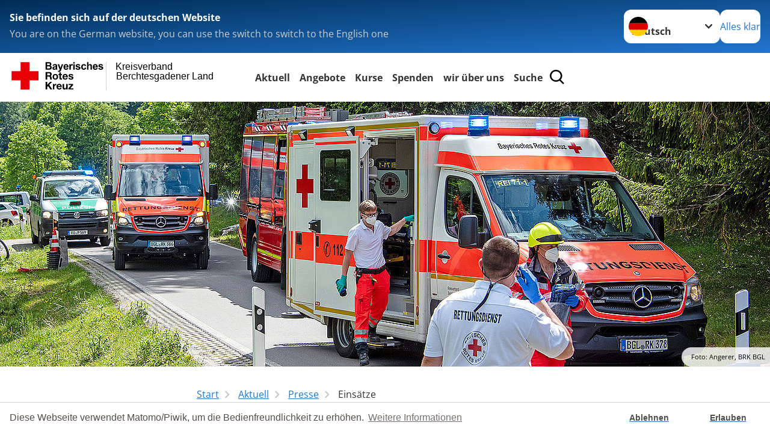

--- FILE ---
content_type: text/html; charset=utf-8
request_url: https://www.brk-bgl.de/aktuell/presse/einsaetze.html
body_size: 22333
content:
<!DOCTYPE html>
<html lang="de">
<head>

<meta charset="utf-8">
<!-- 
	Produced by
	+Pluswerk AG
	https://www.pluswerk.ag/

	This website is powered by TYPO3 - inspiring people to share!
	TYPO3 is a free open source Content Management Framework initially created by Kasper Skaarhoj and licensed under GNU/GPL.
	TYPO3 is copyright 1998-2026 of Kasper Skaarhoj. Extensions are copyright of their respective owners.
	Information and contribution at https://typo3.org/
-->




<meta name="generator" content="TYPO3 CMS">
<meta name="description" content="Wir informieren regelmäßig mit aktuellen Presseinformationen über die Arbeit des BRK.">
<meta name="keywords" content="BRK, Bayerisches Rotes Kreuz, Presse, Pressearbeit">
<meta name="author" content="Deutsches Rotes Kreuz">
<meta name="viewport" content="width=device-width, initial-scale=1">
<meta property="og:image" content="https://www.brk-bgl.de/fileadmin/_processed_/1/0/csm_9_2561667ca0.jpg">
<meta property="og:site_name" content="DRK e.V.">
<meta property="og:type" content="website">
<meta property="og:locale" content="de_DE">
<meta name="twitter:image" content="https://www.brk-bgl.de/fileadmin/_processed_/1/0/csm_9_aba99d1ca1.jpg">
<meta name="twitter:card" content="summary_large_image">
<meta name="twitter:site" content="@roteskreuz_de">
<meta name="copyright" content="Deutsches Rotes Kreuz">
<meta name="rating" content="General">
<meta name="revisit-after" content="1">


<link rel="stylesheet" href="/typo3temp/assets/compressed/fcf3f9bd3f24e5b86ca500ed1be2a968-c30e7cbb1246bec82c71076480dff2ca.css?1767018634" media="all">
<link rel="stylesheet" href="/typo3temp/assets/compressed/merged-588bbda3cf0c0d3dc26bb1da9e4e4e86-1ca15136367b66253b990de4cc277409.css?1767018634" media="all">
<link href="/_assets/d281c2f3e584f3c85e4d8e6c6428b0e3/Css/drkcmsplus-flyout.css?1764721257" rel="stylesheet" >
<link href="/_assets/d281c2f3e584f3c85e4d8e6c6428b0e3/Css/drkcmsplus-burger.css?1752131445" rel="stylesheet" >






<meta property="og:title" content="Einsätze"><meta property="og:description" content="Wir informieren regelmäßig über unsere aktuellen Einsätze des Landrettungsdienstes, der BRK-Bereitschaften, der Bergwacht im BRK und der BRK-Wasserwacht."><meta property="og:url" content="/aktuell/presse/einsaetze.html"><meta property="twitter:title" content="Einsätze"><meta property="twitter:description" content="Wir informieren regelmäßig über unsere aktuellen Einsätze des Landrettungsdienstes, der BRK-Bereitschaften, der Bergwacht im BRK und der BRK-Wasserwacht."><title>Einsätze - Kreisverband Berchtesgadener Land </title><!-- test23 -->




<link rel="apple-touch-icon" sizes="180x180" href="/_assets/e2ef477b7510a2835782732fd483c6bc/Icons/Favicon/apple-touch-icon.png?v=68ddf38fd">
<link rel="icon" type="image/png" sizes="32x32" href="/_assets/e2ef477b7510a2835782732fd483c6bc/Icons/Favicon/favicon-32x32.png?v=68ddf38fd">
<link rel="icon" type="image/png" sizes="16x16" href="/_assets/e2ef477b7510a2835782732fd483c6bc/Icons/Favicon/favicon-16x16.png?v=68ddf38fd">
<link rel="manifest" href="/_assets/e2ef477b7510a2835782732fd483c6bc/Icons/Favicon/site.webmanifest?v=68ddf38fd&quot; crossorigin=&quot;use-credentials">
<link rel="mask-icon" href="/_assets/e2ef477b7510a2835782732fd483c6bc/Icons/Favicon/safari-pinned-tab.svg?v=68ddf38fd&quot; color=&quot;#E60005">
<link rel="shortcut icon" href="/_assets/e2ef477b7510a2835782732fd483c6bc/Icons/Favicon/favicon.ico?v=68ddf38fd">
<meta name="msapplication-TileColor" content="#ffffff">
<meta name="msapplication-config" content="/_assets/e2ef477b7510a2835782732fd483c6bc/Icons/Favicon/browserconfig.xml?v=68ddf38fd">
<meta name="theme-color" content="#ffffff">




    <script>

        window.addEventListener("load", function(){
            window.cookieconsent.initialise({
                "palette": {
                    "popup": {
                        "background": "#fff",
                        "text": "#554f4a"
                    },
                    "button": {
                        "background": "#fff"
                    }
                },
                "theme": "edgeless",
                "type": "opt-in",
				"cookie": {
					// This is the name of this cookie - you can ignore this
					name: 'cookieconsent_status',

					// This is the url path that the cookie 'name' belongs to. The cookie can only be read at this location
					path: '/',

					// This is the domain that the cookie 'name' belongs to. The cookie can only be read on this domain.
					//  - Guide to cookie domains - http://erik.io/blog/2014/03/04/definitive-guide-to-cookie-domains/
					domain: 'www.brk-bgl.de',

					// The cookies expire date, specified in days (specify -1 for no expiry)
					expiryDays: 365,
				},
                "content": {
					"message": "Diese Webseite verwendet Matomo/Piwik, um die Bedienfreundlichkeit zu erhöhen.",
					"dismiss": "Ablehnen",
					"allow": "Erlauben",
					"link": "Weitere Informationen",
					"href": "/index.php?id=527"
				},
				"revokeBtn": "<div class='cc-revoke {{classes}}'>Cookie Einstellung</div>",
                onInitialise: function (status) {
                    var type = this.options.type;
                    var didConsent = this.hasConsented();
                    if (type == 'opt-in' && didConsent) {
                        // enable cookies
                        _paq.push(['rememberConsentGiven']);
                        // Dieser Teil kommt aus dem Matomo/Piwik Code
                        (function() {
                          var u="//hostedpiwik.de/";
                         _paq.push(['setTrackerUrl', u+'js/']);
                         _paq.push(['setSiteId', '190']);
                         var d=document, g=d.createElement('script'), s=d.getElementsByTagName('script')[0];
                         g.type='text/javascript'; g.async=true; g.defer=true; g.src=u+'js/'; s.parentNode.insertBefore(g,s);
                       })();
                    }
                    if (type == 'opt-in' && !didConsent) {
                        // disable cookies
                        _paq.push(['forgetConsentGiven']);
                    }
                },
                onStatusChange: function(status, chosenBefore) {
                    var type = this.options.type;
                    var didConsent = this.hasConsented();
                    if (type == 'opt-in' && didConsent) {
                        // enable cookies
                        _paq.push(['rememberConsentGiven']);
                        // Dieser Teil kommt aus dem Matomo/Piwik Code
                        (function() {
                          var u="//hostedpiwik.de/";
                         _paq.push(['setTrackerUrl', u+'js/']);
                         _paq.push(['setSiteId', '190']);
                         var d=document, g=d.createElement('script'), s=d.getElementsByTagName('script')[0];
                         g.type='text/javascript'; g.async=true; g.defer=true; g.src=u+'js/'; s.parentNode.insertBefore(g,s);
                       })();
                    }
                    if (type == 'opt-in' && !didConsent) {
                        // disable cookies
                        _paq.push(['forgetConsentGiven']);
                    }
                }
            })
        });

 </script>
<link rel="canonical" href="/aktuell/presse/einsaetze.html"/>
</head>
<body class="main dti-drkcmsplus dti-brk">


<div class="body__wrapper hyphenate pagets__two_columns"><header id="header"><div class="language-suggest bg bg--blue" style="display: none"><div class="language-suggest__content"><div class="language-suggest__text"><p class="language-suggest__message language-suggest__message--current"><strong><span data-suggest-language="en" style="display: none">You are on the English website</span><span data-suggest-language="de" style="display: none">Sie befinden sich auf der deutschen Website</span><span data-suggest-language="fallback" style="display: none">We do not provide this content in your preferred language</span></strong></p><p class="language-suggest__message language-suggest__message--suggest"><span data-suggest-language="en" style="display: none">You are on the German website, you can use the switch to switch to the English one</span><span data-suggest-language="de" style="display: none">Sie befinden sich auf der englischen Website, Sie können mit dem Schalter auf die deutsche Website wechseln</span><span data-suggest-language="fallback" style="display: none">You can use the switch to switch to the another available language if you want</span></p></div><div class="language-suggest__actions"><nav class="language-menu"><img src="/_assets/e2ef477b7510a2835782732fd483c6bc/Icons/Flags/de.svg?a491da9c1549a36b293a6a391739dfda" width="16" height="16" alt="" aria-hidden="true" class="language-menu__flag language-menu__flag--de"><label class="visually-hidden" for="lang-select-header">Sprache wechseln zu</label><select name="pets" id="lang-select-header" class="language-menu__select bg bg--default"><option class="language-menu__option language-menu__option--active" data-flag="de" value="/aktuell/presse/einsaetze.html">Deutsch</option></select></nav><button class="language-suggest__close button button--secondary"><span data-suggest-language="en" style="display: none">Continue</span><span data-suggest-language="de" style="display: none">Alles klar</span><span data-suggest-language="fallback" style="display: none">Continue</span></button></div></div></div><div class="toolbar__wrap"><div class="toolbar"><a class="toolbar__logo" title="Zur Startseite" href="/startseite-kv.html"><?xml version="1.0" encoding="UTF-8" standalone="no"?><!DOCTYPE svg PUBLIC "-//W3C//DTD SVG 1.1//EN" "http://www.w3.org/Graphics/SVG/1.1/DTD/svg11.dtd"><svg width="100%" height="100%" viewBox="0 0 400 60" version="1.1" xmlns="http://www.w3.org/2000/svg" xmlns:xlink="http://www.w3.org/1999/xlink" xml:space="preserve" xmlns:serif="http://www.serif.com/" style="fill-rule:evenodd;clip-rule:evenodd;stroke-linecap:round;stroke-linejoin:round;stroke-miterlimit:1.5;"><g id="Beschriftung" transform="matrix(1,0,0,1,46.165,0)"><g id="line3" transform="matrix(0.936334,0,0,1,-64.3047,39.6912)"><g transform="matrix(1.068,0,0,1,-13.7389,0)"><text id="f" x="202.057px" y="15.25px" style="font-family:'ArialMT', 'Arial', sans-serif;font-size:20px;"></text></g></g><g id="line2" transform="matrix(0.934693,0,0,1,-63.6098,20.1375)"><g transform="matrix(1.06987,0,0,1,-14.1177,0)"><text id="f1" serif:id="f" x="202.057px" y="15.25px" style="font-family:'ArialMT', 'Arial', sans-serif;font-size:20px;">Berchtesgadener Land</text></g></g><g id="line1" transform="matrix(0.936801,0,0,1,-64.1996,0.204079)"><g transform="matrix(1.06746,0,0,1,-13.6312,0)"><text id="f2" serif:id="f" x="202.057px" y="15.25px" style="font-family:'ArialMT', 'Arial', sans-serif;font-size:20px;">Kreisverband</text></g></g></g><g transform="matrix(0.0894207,0,0,1.13566,134.16,-3.04006)"><g id="Linie"><rect x="201.423" y="2.583" width="0.97" height="49.778" style="fill:rgb(235,235,235);stroke:black;stroke-width:1.24px;"/></g></g><g id="BRK" transform="matrix(1,0,0,1,-50,0)"><g id="BRK-Logo-Text" serif:id="BRK Logo Text"><g id="path5387" transform="matrix(0.915624,0,0,0.914432,10.2474,0.287605)"><path d="M74.854,0L81.421,0C82.721,0 83.691,0.054 84.329,0.162C84.967,0.27 85.54,0.496 86.044,0.838C86.548,1.181 86.968,1.637 87.304,2.207C87.64,2.777 87.809,3.417 87.809,4.125C87.809,4.892 87.601,5.597 87.188,6.237C86.775,6.878 86.214,7.359 85.507,7.679C86.505,7.971 87.271,8.469 87.807,9.173C88.343,9.877 88.611,10.704 88.611,11.655C88.611,12.403 88.437,13.131 88.09,13.838C87.742,14.546 87.268,15.111 86.667,15.534C86.065,15.957 85.325,16.217 84.443,16.315C83.89,16.374 82.557,16.412 80.444,16.427L74.853,16.427L74.853,-0L74.854,-0L74.854,0ZM78.179,2.73L78.179,6.516L80.348,6.516C81.638,6.516 82.44,6.498 82.753,6.461C83.319,6.394 83.764,6.198 84.09,5.874C84.413,5.55 84.576,5.124 84.576,4.596C84.576,4.09 84.437,3.678 84.157,3.362C83.877,3.045 83.461,2.854 82.91,2.787C82.582,2.75 81.638,2.731 80.08,2.731L78.179,2.731L78.179,2.73ZM78.179,9.246L78.179,13.652L81.25,13.652C82.446,13.652 83.205,13.618 83.526,13.55C84.018,13.461 84.42,13.241 84.73,12.893C85.04,12.544 85.196,12.078 85.196,11.494C85.196,10.999 85.076,10.58 84.837,10.235C84.598,9.891 84.252,9.64 83.801,9.482C83.349,9.325 82.368,9.246 80.859,9.246L78.179,9.246Z"/></g><g id="path5389" transform="matrix(0.915624,0,0,0.914432,10.2474,0.287605)"><path d="M93.283,8.191L90.44,7.686C90.761,6.524 91.314,5.664 92.097,5.105C92.882,4.547 94.046,4.267 95.592,4.267C96.995,4.267 98.041,4.433 98.728,4.765C99.414,5.097 99.897,5.52 100.178,6.031C100.457,6.542 100.597,7.482 100.597,8.848L100.551,12.521C100.551,13.566 100.601,14.337 100.701,14.833C100.801,15.329 100.988,15.861 101.262,16.429L98.144,16.429C98.062,16.221 97.962,15.915 97.843,15.509C97.791,15.324 97.754,15.202 97.731,15.143C97.196,15.671 96.623,16.066 96.013,16.331C95.403,16.595 94.752,16.726 94.059,16.726C92.839,16.726 91.877,16.394 91.174,15.73C90.471,15.065 90.12,14.225 90.12,13.21C90.12,12.538 90.28,11.938 90.6,11.412C90.921,10.886 91.37,10.483 91.948,10.203C92.526,9.923 93.359,9.678 94.449,9.47C95.918,9.193 96.935,8.935 97.503,8.697L97.503,8.379C97.503,7.766 97.353,7.329 97.054,7.068C96.754,6.807 96.19,6.677 95.36,6.677C94.799,6.677 94.362,6.789 94.047,7.013C93.732,7.237 93.477,7.629 93.283,8.191L93.283,8.191ZM97.502,10.737C97.099,10.872 96.461,11.032 95.588,11.219C94.716,11.406 94.144,11.589 93.876,11.768C93.466,12.059 93.261,12.429 93.261,12.876C93.261,13.317 93.425,13.698 93.753,14.019C94.081,14.339 94.499,14.5 95.007,14.5C95.574,14.5 96.115,14.314 96.63,13.94C97.01,13.657 97.26,13.31 97.38,12.899C97.462,12.63 97.503,12.118 97.503,11.364L97.503,10.737L97.502,10.737Z"/></g><g id="path5391" transform="matrix(0.915624,0,0,0.914432,10.2474,0.287605)"><path d="M101.739,4.52L105.086,4.52L107.941,12.967L110.727,4.52L113.982,4.52L109.785,15.98L109.028,18.048C108.751,18.742 108.487,19.271 108.236,19.636C107.985,20.001 107.696,20.298 107.37,20.525C107.045,20.752 106.644,20.93 106.168,21.056C105.693,21.183 105.155,21.246 104.556,21.246C103.95,21.246 103.354,21.183 102.77,21.056L102.495,18.599C102.989,18.697 103.434,18.745 103.832,18.745C104.566,18.745 105.108,18.529 105.461,18.098C105.812,17.668 106.082,17.118 106.269,16.451L101.739,4.52Z" style="fill-rule:nonzero;"/></g><g id="path5393" transform="matrix(0.915624,0,0,0.914432,10.2474,0.287605)"><path d="M122.439,12.665L125.581,13.193C125.178,14.344 124.541,15.221 123.672,15.823C122.802,16.425 121.714,16.726 120.409,16.726C118.341,16.726 116.812,16.049 115.819,14.694C115.035,13.61 114.643,12.24 114.643,10.587C114.643,8.611 115.158,7.064 116.187,5.945C117.216,4.826 118.518,4.267 120.091,4.267C121.859,4.267 123.253,4.853 124.275,6.024C125.297,7.195 125.786,8.988 125.741,11.404L117.876,11.404C117.898,12.338 118.151,13.065 118.635,13.584C119.119,14.103 119.721,14.364 120.442,14.364C120.933,14.364 121.346,14.229 121.681,13.961C122.015,13.693 122.268,13.261 122.439,12.665ZM122.622,9.476C122.6,8.562 122.366,7.867 121.919,7.391C121.473,6.915 120.929,6.677 120.289,6.677C119.604,6.677 119.038,6.928 118.591,7.431C118.145,7.933 117.925,8.615 117.933,9.477L122.622,9.477L122.622,9.476Z"/></g><g id="path5395" transform="matrix(0.915624,0,0,0.914432,10.2474,0.287605)"><path d="M130.872,16.428L127.73,16.428L127.73,4.52L130.642,4.52L130.642,6.211C131.144,5.412 131.594,4.888 131.995,4.64C132.396,4.391 132.85,4.267 133.358,4.267C134.076,4.267 134.769,4.465 135.435,4.861L134.461,7.604C133.93,7.261 133.436,7.089 132.98,7.089C132.539,7.089 132.166,7.21 131.859,7.453C131.552,7.695 131.312,8.134 131.135,8.768C130.96,9.403 130.872,10.731 130.872,12.754L130.872,16.428Z" style="fill-rule:nonzero;"/></g><g id="path5397" transform="matrix(0.915624,0,0,0.914432,10.2474,0.287605)"><path d="M136.321,2.914L136.321,0L139.462,0L139.462,2.914L136.321,2.914ZM136.321,16.428L136.321,4.52L139.462,4.52L139.462,16.428L136.321,16.428Z"/></g><g id="path5399" transform="matrix(0.915624,0,0,0.914432,10.2474,0.287605)"><path d="M141.097,13.078L144.261,12.596C144.396,13.204 144.668,13.666 145.079,13.981C145.489,14.297 146.065,14.454 146.803,14.454C147.617,14.454 148.229,14.305 148.639,14.005C148.916,13.795 149.054,13.515 149.054,13.163C149.054,12.924 148.979,12.725 148.829,12.568C148.672,12.419 148.321,12.28 147.776,12.153C145.236,11.592 143.626,11.078 142.945,10.615C142.004,9.971 141.533,9.076 141.533,7.93C141.533,6.896 141.94,6.028 142.754,5.323C143.568,4.62 144.83,4.267 146.54,4.267C148.168,4.267 149.378,4.534 150.169,5.068C150.961,5.601 151.506,6.39 151.805,7.434L148.847,7.985C148.72,7.519 148.477,7.16 148.12,6.912C147.764,6.664 147.256,6.54 146.595,6.54C145.762,6.54 145.165,6.656 144.805,6.888C144.565,7.053 144.444,7.266 144.444,7.528C144.444,7.752 144.549,7.943 144.759,8.101C145.044,8.31 146.027,8.606 147.707,8.988C149.389,9.37 150.563,9.837 151.229,10.391C151.888,10.951 152.218,11.732 152.218,12.735C152.218,13.826 151.762,14.764 150.851,15.55C149.939,16.335 148.589,16.727 146.804,16.727C145.182,16.727 143.898,16.4 142.953,15.746C142.007,15.092 141.388,14.201 141.097,13.078Z" style="fill-rule:nonzero;"/></g><g id="path5401" transform="matrix(0.915624,0,0,0.914432,10.2474,0.287605)"><path d="M164.893,8.053L161.797,8.604C161.693,7.989 161.456,7.525 161.086,7.213C160.717,6.902 160.237,6.746 159.648,6.746C158.864,6.746 158.239,7.017 157.772,7.56C157.306,8.102 157.073,9.01 157.073,10.283C157.073,11.698 157.31,12.697 157.783,13.281C158.256,13.864 158.891,14.157 159.689,14.157C160.285,14.157 160.773,13.987 161.153,13.645C161.533,13.304 161.802,12.717 161.957,11.885L165.053,12.413C164.732,13.836 164.117,14.91 163.206,15.636C162.297,16.363 161.076,16.726 159.547,16.726C157.809,16.726 156.423,16.176 155.39,15.077C154.357,13.977 153.84,12.454 153.84,10.509C153.84,8.54 154.358,7.009 155.395,5.912C156.431,4.816 157.834,4.268 159.601,4.268C161.047,4.268 162.198,4.58 163.051,5.204C163.907,5.827 164.52,6.777 164.893,8.053Z" style="fill-rule:nonzero;"/></g><g id="path5403" transform="matrix(0.915624,0,0,0.914432,10.2474,0.287605)"><path d="M169.932,0L169.932,6.09C170.953,4.875 172.174,4.267 173.593,4.267C174.322,4.267 174.978,4.402 175.564,4.671C176.149,4.939 176.591,5.283 176.888,5.701C177.185,6.119 177.387,6.582 177.496,7.09C177.604,7.597 177.659,8.385 177.659,9.452L177.659,16.428L174.518,16.428L174.518,10.147C174.518,8.901 174.457,8.11 174.336,7.774C174.215,7.438 174.002,7.171 173.696,6.973C173.39,6.775 173.008,6.677 172.547,6.677C172.019,6.677 171.547,6.803 171.132,7.057C170.717,7.311 170.413,7.694 170.221,8.204C170.028,8.715 169.932,9.471 169.932,10.471L169.932,16.427L166.79,16.427L166.79,0L169.932,0Z" style="fill-rule:nonzero;"/></g><g id="path5405" transform="matrix(0.915624,0,0,0.914432,10.2474,0.287605)"><path d="M187.275,12.665L190.417,13.193C190.013,14.344 189.377,15.221 188.508,15.823C187.638,16.425 186.55,16.726 185.244,16.726C183.177,16.726 181.647,16.049 180.654,14.694C179.87,13.61 179.479,12.24 179.479,10.587C179.479,8.611 179.994,7.064 181.022,5.945C182.051,4.827 183.353,4.267 184.927,4.267C186.694,4.267 188.09,4.853 189.111,6.024C190.132,7.195 190.621,8.988 190.577,11.404L182.712,11.404C182.734,12.338 182.987,13.065 183.471,13.584C183.955,14.103 184.557,14.364 185.278,14.364C185.769,14.364 186.182,14.229 186.517,13.961C186.851,13.693 187.103,13.261 187.275,12.665ZM187.459,9.476C187.437,8.562 187.201,7.867 186.755,7.391C186.308,6.915 185.764,6.677 185.125,6.677C184.44,6.677 183.874,6.928 183.427,7.431C182.98,7.933 182.761,8.615 182.769,9.477L187.459,9.477L187.459,9.476Z"/></g><g id="path5407" transform="matrix(0.915624,0,0,0.914432,10.2474,0.287605)"><path d="M191.581,13.078L194.744,12.596C194.879,13.204 195.151,13.666 195.562,13.981C195.973,14.297 196.548,14.454 197.286,14.454C198.1,14.454 198.712,14.305 199.123,14.005C199.399,13.795 199.537,13.515 199.537,13.163C199.537,12.924 199.462,12.725 199.312,12.568C199.156,12.419 198.805,12.28 198.259,12.153C195.719,11.592 194.109,11.078 193.428,10.615C192.487,9.971 192.016,9.076 192.016,7.93C192.016,6.896 192.423,6.028 193.237,5.323C194.051,4.619 195.314,4.267 197.023,4.267C198.652,4.267 199.861,4.534 200.652,5.068C201.445,5.601 201.989,6.39 202.288,7.434L199.33,7.985C199.203,7.519 198.96,7.16 198.604,6.912C198.248,6.664 197.739,6.54 197.079,6.54C196.246,6.54 195.648,6.656 195.288,6.888C195.048,7.053 194.928,7.266 194.928,7.528C194.928,7.752 195.033,7.943 195.243,8.101C195.528,8.31 196.51,8.606 198.191,8.988C199.873,9.37 201.046,9.837 201.712,10.391C202.372,10.951 202.701,11.732 202.701,12.735C202.701,13.826 202.245,14.764 201.334,15.55C200.422,16.335 199.073,16.727 197.287,16.727C195.665,16.727 194.382,16.4 193.436,15.746C192.49,15.09 191.872,14.201 191.581,13.078Z" style="fill-rule:nonzero;"/></g><g id="path5411" transform="matrix(0.915624,0,0,0.914432,10.2474,0.287605)"><path d="M74.9,21.518L83.75,21.518C86.692,21.518 88.554,23.566 88.554,26.05C88.554,27.983 87.772,29.431 85.956,30.168L85.956,30.213C87.727,30.673 88.232,32.398 88.347,34.055C88.416,35.09 88.392,37.022 89.036,37.942L85.427,37.942C84.991,36.907 85.037,35.319 84.853,34.008C84.6,32.284 83.933,31.525 82.118,31.525L78.509,31.525L78.509,37.942L74.9,37.942L74.9,21.518L74.9,21.518L74.9,21.518ZM78.509,28.948L82.462,28.948C84.071,28.948 84.945,28.258 84.945,26.601C84.945,25.015 84.071,24.324 82.462,24.324L78.509,24.324L78.509,28.948Z" style="fill-rule:nonzero;"/></g><g id="path5413" transform="matrix(0.915624,0,0,0.914432,10.2474,0.287605)"><path d="M96.622,25.728C100.368,25.728 102.782,28.212 102.782,32.008C102.782,35.779 100.367,38.264 96.622,38.264C92.897,38.264 90.484,35.779 90.484,32.008C90.484,28.212 92.898,25.728 96.622,25.728ZM96.622,35.802C98.852,35.802 99.518,33.893 99.518,32.008C99.518,30.098 98.852,28.189 96.622,28.189C94.415,28.189 93.749,30.099 93.749,32.008C93.749,33.894 94.415,35.802 96.622,35.802Z" style="fill-rule:nonzero;"/></g><g id="path5415" transform="matrix(0.915624,0,0,0.914432,10.2474,0.287605)"><path d="M108.989,26.05L111.379,26.05L111.379,28.235L108.989,28.235L108.989,34.123C108.989,35.227 109.265,35.503 110.369,35.503C110.713,35.503 111.035,35.48 111.38,35.411L111.38,37.965C110.829,38.056 110.115,38.08 109.472,38.08C107.472,38.08 105.725,37.619 105.725,35.25L105.725,28.235L103.748,28.235L103.748,26.05L105.725,26.05L105.725,22.485L108.989,22.485L108.989,26.05L108.989,26.05Z" style="fill-rule:nonzero;"/></g><g id="path5417" transform="matrix(0.915624,0,0,0.914432,10.2474,0.287605)"><path d="M115.7,32.789C115.793,34.86 116.804,35.802 118.619,35.802C119.929,35.802 120.987,34.998 121.194,34.261L124.067,34.261C123.147,37.068 121.194,38.264 118.504,38.264C114.757,38.264 112.436,35.687 112.436,32.008C112.436,28.442 114.895,25.728 118.504,25.728C122.549,25.728 124.504,29.132 124.274,32.789L115.7,32.789ZM121.01,30.719C120.712,29.063 119.998,28.189 118.413,28.189C116.344,28.189 115.746,29.799 115.7,30.719L121.01,30.719Z" style="fill-rule:nonzero;"/></g><g id="path5419" transform="matrix(0.915624,0,0,0.914432,10.2474,0.287605)"><path d="M128.734,34.077C128.757,35.503 129.952,36.078 131.239,36.078C132.182,36.078 133.377,35.71 133.377,34.561C133.377,33.57 132.02,33.225 129.676,32.72C127.79,32.306 125.906,31.639 125.906,29.546C125.906,26.51 128.526,25.728 131.077,25.728C133.676,25.728 136.066,26.602 136.318,29.523L133.215,29.523C133.124,28.258 132.158,27.913 130.986,27.913C130.25,27.913 129.17,28.052 129.17,29.018C129.17,30.19 131.009,30.352 132.87,30.789C134.779,31.226 136.641,31.917 136.641,34.124C136.641,37.253 133.928,38.265 131.216,38.265C128.457,38.265 125.768,37.23 125.629,34.079L128.734,34.079L128.734,34.077Z" style="fill-rule:nonzero;"/></g><g id="polygon5421" transform="matrix(0.613883,0,0,0.613476,10.2474,0.287606)"><path d="M123.75,73.817L134.241,88.629L127.486,88.629L120.115,77.623L117.03,80.743L117.03,88.629L111.647,88.629L111.647,64.149L117.03,64.149L117.03,74.298L126.596,64.149L133.315,64.149L123.75,73.817Z" style="fill-rule:nonzero;"/></g><g id="path5423" transform="matrix(0.915624,0,0,0.914432,10.2474,0.287605)"><path d="M91.105,47.568L94.209,47.568L94.209,49.776L94.254,49.776C94.852,48.281 96.461,47.246 98.047,47.246C98.277,47.246 98.553,47.292 98.76,47.362L98.76,50.397C98.461,50.328 97.979,50.282 97.588,50.282C95.198,50.282 94.37,52.007 94.37,54.1L94.37,59.459L91.105,59.459L91.105,47.568L91.105,47.568Z" style="fill-rule:nonzero;"/></g><g id="path5425" transform="matrix(0.915624,0,0,0.914432,10.2474,0.287605)"><path d="M102.327,54.307C102.418,56.378 103.43,57.32 105.246,57.32C106.556,57.32 107.613,56.516 107.82,55.78L110.694,55.78C109.774,58.585 107.82,59.782 105.13,59.782C101.384,59.782 99.062,57.205 99.062,53.526C99.062,49.96 101.521,47.246 105.13,47.246C109.176,47.246 111.13,50.65 110.9,54.307L102.327,54.307ZM107.637,52.237C107.338,50.581 106.625,49.707 105.039,49.707C102.97,49.707 102.372,51.317 102.327,52.237L107.637,52.237Z" style="fill-rule:nonzero;"/></g><g id="path5427" transform="matrix(0.915624,0,0,0.914432,10.2474,0.287605)"><path d="M123.773,59.46L120.669,59.46L120.669,57.804L120.6,57.804C119.772,59.138 118.348,59.782 116.968,59.782C113.497,59.782 112.624,57.827 112.624,54.882L112.624,47.568L115.888,47.568L115.888,54.284C115.888,56.239 116.462,57.205 117.98,57.205C119.75,57.205 120.508,56.216 120.508,53.801L120.508,47.568L123.772,47.568L123.772,59.46L123.773,59.46Z" style="fill-rule:nonzero;"/></g><g id="polygon5429" transform="matrix(0.613883,0,0,0.613476,10.2474,0.287606)"><path d="M187.284,88.629L187.284,84.96L196.507,74.572L187.97,74.572L187.97,70.903L202.919,70.903L202.919,74.572L193.695,84.96L203.569,84.96L203.569,88.629L187.284,88.629Z" style="fill-rule:nonzero;"/></g></g><g transform="matrix(1,0,0,1,9.97554,0.135392)"><g id="Rotkreuz-Logo" serif:id="Rotkreuz Logo"><path d="M36.39,0.1L36.39,18.3L54.57,18.3L54.57,36.54L36.39,36.54L36.39,54.75L18.18,54.75L18.18,36.54L0,36.54L0,18.3L18.18,18.3L18.18,0.1L36.39,0.1Z" style="fill:rgb(230,0,5);fill-rule:nonzero;"/></g></g></g></svg></a><div class="toolbar__navigation"><nav id="main-menu-flyout" class="main-menu-flyout" aria-label="Hauptmenü"  aria-hidden="true"><ul class="flyout-navi nav-list level-1" id="siteNavi"><li class="nav-item level-1-item parent active"><button id="parent-1"
									class="nav-item-button"
									aria-expanded="false"
									aria-controls="subnavi-1">
						Aktuell
					</button><div class="sub-navi-wrapper"
							 inert
							 aria-hidden="true"
							 id="subnavi-1"
							 aria-labelledby="parent-1"><ul class="nav-list sub-navi level-2"><li class="nav-item parent active"><span>Presse</span><ul class="nav-list sub-navi level-3-or-deeper"><li class="nav-item" ><a class="nav-link" href="/start/kontakt-puma.html" target="_self" title="Pressestelle"><span>Pressestelle</span></a></li><li class="nav-item active current" aria-current="page"><div class="nav-item-current nav-link"><span class="nav-item-current-label">Sie sind hier:</span><span class="nav-item-current-title">Einsätze</span></div></li><li class="nav-item" ><a class="nav-link" href="/aktuell/presse/meldungen.html" target="_self" title="Meldungen"><span>Meldungen</span></a></li><li class="nav-item" ><a class="nav-link" href="https://www.kvberchtesgaden.brk.de/brk-bgl/aktuelles.html" target="_blank" title="Archiv"><span>Archiv</span></a></li></ul></li><li class="nav-item parent"><span>Veranstaltungen</span><ul class="nav-list sub-navi level-3-or-deeper"><li class="nav-item" ><a class="nav-link" href="/aktuell/veranstaltungen/termine.html" target="_self" title="Termine"><span>Termine</span></a></li></ul></li><li class="nav-item parent"><span>Intern</span><ul class="nav-list sub-navi level-3-or-deeper"><li class="nav-item" ><a class="nav-link" href="https://ims.brk.de/user/bgl/" target="_blank" title="IMS für Mitarbeiter"><span>IMS für Mitarbeiter</span></a></li></ul></li></ul></div><div class="open-parent-overlay"></div></li><li class="nav-item level-1-item parent"><button id="parent-2"
									class="nav-item-button"
									aria-expanded="false"
									aria-controls="subnavi-2">
						Angebote
					</button><div class="sub-navi-wrapper"
							 inert
							 aria-hidden="true"
							 id="subnavi-2"
							 aria-labelledby="parent-2"><ul class="nav-list sub-navi level-2"><li class="nav-item parent"><span>Pflege</span><ul class="nav-list sub-navi level-3-or-deeper"><li class="nav-item" ><a class="nav-link" href="/angebote/alltagshilfen/ambulante-pflege.html" target="_self" title="Ambulante Pflege"><span>Ambulante Pflege</span></a></li><li class="nav-item" ><a class="nav-link" href="/angebote/alltagshilfen/tagespflege.html" target="_self" title="Tagespflege"><span>Tagespflege</span></a></li><li class="nav-item" ><a class="nav-link" href="/angebote/alltagshilfen/pflegeberatung.html" target="_self" title="Pflegeberatung"><span>Pflegeberatung</span></a></li></ul></li><li class="nav-item parent"><span>Alltagshilfen</span><ul class="nav-list sub-navi level-3-or-deeper"><li class="nav-item" ><a class="nav-link" href="/angebote/alltagshilfen/fahrdienst.html" target="_self" title="Fahrdienst"><span>Betreuter Fahrdienst</span></a></li><li class="nav-item" ><a class="nav-link" href="/angebote/alltagshilfen/hausnotruf.html" target="_self" title="Hausnotruf"><span>Hausnotruf</span></a></li><li class="nav-item" ><a class="nav-link" href="/angebote/alltagshilfen/essen-auf-raedern.html" target="_self" title="Essen auf Rädern"><span>Essen auf Rädern</span></a></li><li class="nav-item" ><a class="nav-link" href="/angebote/alltagshilfen/betreutes-wohnen.html" target="_self" title="Betreutes Wohnen"><span>Betreutes Wohnen</span></a></li></ul></li><li class="nav-item parent"><span>Existenzsichernde Hilfe</span><ul class="nav-list sub-navi level-3-or-deeper"><li class="nav-item" ><a class="nav-link" href="/angebote/existenzsichernde-hilfe/kleidercontainer.html" target="_self" title="Kleidercontainer"><span>Kleidercontainer</span></a></li></ul></li><li class="nav-item parent"><span>Erste Hilfe</span><ul class="nav-list sub-navi level-3-or-deeper"><li class="nav-item" ><a class="nav-link" href="/angebote/erste-hilfe/kleiner-lebensretter.html" target="_self" title="Kleiner Lebensretter"><span>Kleiner Lebensretter</span></a></li><li class="nav-item" ><a class="nav-link" href="https://www.drk.de/hilfe-in-deutschland/erste-hilfe/" target="_blank" title="Erste Hilfe Online"><span>Erste Hilfe Online auf DRK.de</span></a></li></ul></li><li class="nav-item parent"><span>ehrenamtliche Gemeinschaften</span><ul class="nav-list sub-navi level-3-or-deeper"><li class="nav-item" ><a class="nav-link" href="/angebote/ehrenamtliche-gemeinschaften/ehrenamt.html" target="_self" title="Ehrenamt"><span>Ehrenamt</span></a></li><li class="nav-item" ><a class="nav-link" href="/angebote/ehrenamtliche-gemeinschaften/bereitschaften.html" target="_self" title="Bereitschaften"><span>Bereitschaften</span></a></li><li class="nav-item" ><a class="nav-link" href="https://www.herzenswunsch-hospizmobil.eu/" target="_blank" title="Herzenswunsch Hospizmobil"><span>Herzenswunsch Hospizmobil</span></a></li><li class="nav-item" ><a class="nav-link" href="https://bergwacht-bayern.de/region/chiemgau" target="_blank" title="Bergwacht"><span>Bergwacht</span></a></li><li class="nav-item" ><a class="nav-link" href="/angebote/ehrenamtliche-gemeinschaften/jugendrotkreuz.html" target="_self" title="Jugendrotkreuz"><span>Jugendrotkreuz</span></a></li><li class="nav-item" ><a class="nav-link" href="/angebote/bevoelkerungsschutz-und-rettung/wasserwacht-1.html" target="_self" title="Wasserwacht"><span>Wasserwacht</span></a></li></ul></li><li class="nav-item parent"><span>Bevölkerungsschutz und Rettung</span><ul class="nav-list sub-navi level-3-or-deeper"><li class="nav-item" ><a class="nav-link" href="/angebote/bevoelkerungsschutz-und-rettung/rettungsdienst.html" target="_self" title="Rettungsdienst"><span>Rettungsdienst</span></a></li><li class="nav-item" ><a class="nav-link" href="/start/sandienst.html" target="_self" title="Sanitätsdienst"><span>Sanitätsdienst</span></a></li><li class="nav-item" ><a class="nav-link" href="/angebote/ehrenamtliche-gemeinschaften/bereitschaften.html" target="_self" title="Bereitschaften"><span>Bereitschaften</span></a></li><li class="nav-item" ><a class="nav-link" href="https://bergwacht-bayern.de/region/chiemgau" target="_blank" title="Bergwacht"><span>Bergwacht</span></a></li><li class="nav-item" ><a class="nav-link" href="/angebote/bevoelkerungsschutz-und-rettung/wasserwacht.html" target="_self" title="Wasserwacht"><span>Wasserwacht</span></a></li><li class="nav-item" ><a class="nav-link" href="/angebote/bevoelkerungsschutz-und-rettung/blutspende.html" target="_self" title="Blutspende"><span>Blutspende</span></a></li></ul></li><li class="nav-item parent"><span>Karten</span><ul class="nav-list sub-navi level-3-or-deeper"><li class="nav-item" ><a class="nav-link" href="/angebote/defibrillator-uebersicht-berchtesgadener-land.html" target="_self" title="Defibrillator Übersicht Berchtesgadener Land"><span>Defibrillator Übersicht Berchtesgadener Land</span></a></li></ul></li></ul></div><div class="open-parent-overlay"></div></li><li class="nav-item level-1-item parent"><button id="parent-3"
									class="nav-item-button"
									aria-expanded="false"
									aria-controls="subnavi-3">
						Kurse
					</button><div class="sub-navi-wrapper"
							 inert
							 aria-hidden="true"
							 id="subnavi-3"
							 aria-labelledby="parent-3"><ul class="nav-list sub-navi level-2"><li class="nav-item parent"><span>Erste Hilfe</span><ul class="nav-list sub-navi level-3-or-deeper"><li class="nav-item" ><a class="nav-link" href="/kurse/erste-hilfe/rotkreuzkurs-erste-hilfe.html" target="_self" title="Rotkreuzkurs Erste Hilfe"><span>Rotkreuzkurs Erste Hilfe</span></a></li><li class="nav-item" ><a class="nav-link" href="/kurse/erste-hilfe/rotkreuzkurs-erste-hilfe.html" target="_self" title="Rotkreuzkurs Erste Hilfe für Führerscheinbewerber"><span>Rotkreuzkurs Erste Hilfe für Führerscheinbewerber</span></a></li></ul></li><li class="nav-item parent"><span>Erste Hilfe Sonderprogramme</span><ul class="nav-list sub-navi level-3-or-deeper"><li class="nav-item" ><a class="nav-link" href="/kurse/erste-hilfe-sonderprogramme/lebensretter112-erste-hilfe-kompakt.html" target="_self" title="LEBENSRETTER112 - Erste Hilfe kompakt"><span>LEBENSRETTER112 - Erste Hilfe kompakt</span></a></li></ul></li><li class="nav-item parent"><span>Erste Hilfe im Betrieb</span><ul class="nav-list sub-navi level-3-or-deeper"><li class="nav-item" ><a class="nav-link" href="/kurse/erste-hilfe-im-betrieb/rotkreuzkurs-erste-hilfe-fuer-betriebe.html" target="_self" title="Rotkreuzkurs Erste Hilfe Ausbildung für Betriebe"><span>Rotkreuzkurs Erste Hilfe Ausbildung für Betriebe</span></a></li><li class="nav-item" ><a class="nav-link" href="/kurse/erste-hilfe-im-betrieb/rotkreuzkurs-eh-fortbildung-bg.html" target="_self" title="Rotkreuzkurs Erste Hilfe Fortbildung für Betriebe"><span>Rotkreuzkurs Erste Hilfe Fortbildung für Betriebe</span></a></li><li class="nav-item" ><a class="nav-link" href="/kurse/erste-hilfe-im-betrieb/kurs-betriebssanitaeter.html" target="_self" title="Kurs Betriebssanitäter"><span>Kurs Betriebssanitäter</span></a></li><li class="nav-item" ><a class="nav-link" href="/kurse/erste-hilfe-im-betrieb/rotkreuzkurs-eh-bildungs-und-betre-bg.html" target="_self" title="Rotkreuzkurs Erste Hilfe für Bildungs- und Betreuungs- einrichtungen (BG)"><span>Rotkreuzkurs Erste Hilfe für Bildungs- und Betreuungs- einrichtungen (BG)</span></a></li></ul></li><li class="nav-item parent"><span>Erste Hilfe bei Kindern</span><ul class="nav-list sub-navi level-3-or-deeper"><li class="nav-item" ><a class="nav-link" href="/kurse/erste-hilfe/rotkreuzkurs-eh-am-kind.html" target="_self" title="Rotkreuzkurs Erste Hilfe am Kind"><span>Rotkreuzkurs Erste Hilfe am Kind</span></a></li><li class="nav-item" ><a class="nav-link" href="/kurse/erste-hilfe/rotkreuzkurs-eh-am-kind-1.html" target="_self" title="Rotkreuzkurs Erste Hilfe am Kind KOMPAKT - Freshup"><span>Rotkreuzkurs Erste Hilfe am Kind KOMPAKT - Freshup</span></a></li></ul></li><li class="nav-item parent"><span>Schwimmkurse</span><ul class="nav-list sub-navi level-3-or-deeper"><li class="nav-item" ><a class="nav-link" href="/start/schwimmkurs.html" target="_self" title="Anfrage für einen Schwimmkurs"><span>Anfrage für einen Schwimmkurs</span></a></li></ul></li><li class="nav-item parent"><span>NEU und interessant - Erste Hilfe mit Selbstschutzinhalten</span><ul class="nav-list sub-navi level-3-or-deeper"><li class="nav-item" ><a class="nav-link" href="/kurse/kurse-zur-pflege/kurs-pflegeausbildung-1-1.html" target="_self" title="Vorbeugung und Reaktion in Notlagen"><span>Vorbeugung und Reaktion in Notlagen</span></a></li></ul></li><li class="nav-item parent"><span>wichtige aktuelle Informationen für ihren Kursbesuch!</span><ul class="nav-list sub-navi level-3-or-deeper"><li class="nav-item" ><a class="nav-link" href="/kurse/erste-hilfe-2/wichtige-hinweise-fuer-ihren-kursbesuch-covid19-etc.html" target="_self" title="Wichtige Hinweise für ihren Kursbesuch, Covid19 etc."><span>Wichtige Hinweise für ihren Kursbesuch, Covid19 etc.</span></a></li></ul></li><li class="nav-item" ><a class="nav-link" href="/kurse/kursfeedback.html" target="_self" title="Kursfeedback"><span>Kursfeedback</span></a></li><li class="nav-item parent"><span>Informationen</span><ul class="nav-list sub-navi level-3-or-deeper"><li class="nav-item" ><a class="nav-link" href="/kurse/default-6b4ee0efb4.html" target="_self" title="BRK-Ausbilder/-in gesucht!"><span>BRK-Ausbilder/-in gesucht!</span></a></li><li class="nav-item" ><a class="nav-link" href="/kurse/fragen-und-antworten-faq.html" target="_self" title="Fragen und Antworten (FAQ)"><span>Fragen und Antworten (FAQ)</span></a></li></ul></li></ul></div><div class="open-parent-overlay"></div></li><li class="nav-item level-1-item parent"><button id="parent-4"
									class="nav-item-button"
									aria-expanded="false"
									aria-controls="subnavi-4">
						Spenden
					</button><div class="sub-navi-wrapper"
							 inert
							 aria-hidden="true"
							 id="subnavi-4"
							 aria-labelledby="parent-4"><ul class="nav-list sub-navi level-2"><li class="nav-item parent"><span>Finanzielle Unterstützung</span><ul class="nav-list sub-navi level-3-or-deeper"><li class="nav-item" ><a class="nav-link" href="/spenden/spenden-mitglied-helfer/mitglied-werden.html" target="_self" title="Fördermitglied werden"><span>Fördermitglied werden</span></a></li><li class="nav-item" ><a class="nav-link" href="/finanzielle-unterstuetzung/einmalig-oder-regelmaessig-spenden.html" target="_self" title="einmalig oder regelmäßig spenden"><span>einmalig oder regelmäßig spenden</span></a></li><li class="nav-item" ><a class="nav-link" href="https://www.brk-bgl.de/aktuell/presse/meldung/klinken-putzen-im-noerdlichen-landkreis-rotes-kreuz-wirbt-in-den-naechsten-wochen-wieder-um-neue-mitglieder.html" target="_blank" title="Werber"><span>Werber</span></a></li></ul></li><li class="nav-item parent"><span>Blut spenden</span><ul class="nav-list sub-navi level-3-or-deeper"><li class="nav-item" ><a class="nav-link" href="/angebote/bevoelkerungsschutz-und-rettung/blutspende-1.html" target="_self" title="Blutspende"><span>Infos zur Blutspende</span></a></li><li class="nav-item" ><a class="nav-link" href="/aktuell/veranstaltungen/termine.html" target="_self" title="Termine Blutspende"><span>Termine Blutspende</span></a></li></ul></li><li class="nav-item parent"><span>Spenden, Mitglied, Helfer</span><ul class="nav-list sub-navi level-3-or-deeper"><li class="nav-item" ><a class="nav-link" href="/spenden/aktiven-anmeldung.html" target="_self" title="Aktiven Anmeldung"><span>Aktiven Anmeldung</span></a></li></ul></li><li class="nav-item parent"><span>Spenden, Mitglied, Helfer</span><ul class="nav-list sub-navi level-3-or-deeper"><li class="nav-item" ><a class="nav-link" href="/angebote/existenzsichernde-hilfe/kleidercontainer.html" target="_self" title="Kleidercontainer"><span>Kleidercontainer</span></a></li></ul></li></ul></div><div class="open-parent-overlay"></div></li><li class="nav-item level-1-item parent"><button id="parent-5"
									class="nav-item-button"
									aria-expanded="false"
									aria-controls="subnavi-5">
						wir über uns
					</button><div class="sub-navi-wrapper"
							 inert
							 aria-hidden="true"
							 id="subnavi-5"
							 aria-labelledby="parent-5"><ul class="nav-list sub-navi level-2"><li class="nav-item parent"><span>Wer wir sind</span><ul class="nav-list sub-navi level-3-or-deeper"><li class="nav-item" ><a class="nav-link" href="/das-drk/wer-wir-sind/ansprechpartner.html" target="_self" title="Ansprechpartner"><span>Ansprechpartner</span></a></li></ul></li><li class="nav-item parent"><span>Selbstverständnis</span><ul class="nav-list sub-navi level-3-or-deeper"><li class="nav-item" ><a class="nav-link" href="/das-drk/selbstverstaendnis/grundsaetze.html" target="_self" title="Die Grundsätze des Roten Kreuzes und Roten Halbmondes"><span>Grundsätze</span></a></li><li class="nav-item" ><a class="nav-link" href="/das-drk/selbstverstaendnis/leitbild.html" target="_self" title="Leitbild"><span>Leitbild</span></a></li><li class="nav-item" ><a class="nav-link" href="/das-drk/selbstverstaendnis/auftrag.html" target="_self" title="Auftrag des DRK"><span>Auftrag</span></a></li><li class="nav-item" ><a class="nav-link" href="/das-drk/selbstverstaendnis/geschichte.html" target="_self" title="Geschichte"><span>Geschichte</span></a></li></ul></li><li class="nav-item parent"><span>Stellenbörse</span><ul class="nav-list sub-navi level-3-or-deeper"><li class="nav-item" ><a class="nav-link" href="/das-drk/stellenboerse/stellenboerse.html" target="_self" title="Stellenbörse"><span>Stellenbörse</span></a></li></ul></li><li class="nav-item parent"><span>Intern</span><ul class="nav-list sub-navi level-3-or-deeper"><li class="nav-item" ><a class="nav-link" href="/das-drk/intern/login.html" target="_self" title="Login"><span>Login</span></a></li></ul></li><li class="nav-item parent"><span>Kontakt</span><ul class="nav-list sub-navi level-3-or-deeper"><li class="nav-item" ><a class="nav-link" href="/start/kontaktformular.html" target="_self" title="Kontaktformular"><span>Kontaktformular</span></a></li><li class="nav-item" ><a class="nav-link" href="/das-drk/adressen.html" target="_self" title="Adressfinder"><span>Adressfinder</span></a></li><li class="nav-item" ><a class="nav-link" href="/angebote/kleidercontainerfinder.html" target="_self" title="Kleidercontainerfinder"><span>Kleidercontainerfinder</span></a></li></ul></li><li class="nav-item parent"><span>Adressen</span><ul class="nav-list sub-navi level-3-or-deeper"><li class="nav-item" ><a class="nav-link" href="/das-drk/adressen/landesverbaende.html" target="_self" title="Landesverbände"><span>Landesverbände</span></a></li><li class="nav-item" ><a class="nav-link" href="/das-drk/adressen/kreisverbaende.html" target="_self" title="Kreisverbände"><span>Kreisverbände</span></a></li><li class="nav-item" ><a class="nav-link" href="/das-drk/adressen/rotes-kreuz-international.html" target="_self" title="Rotes Kreuz international"><span>Rotes Kreuz international</span></a></li></ul></li></ul></div><div class="open-parent-overlay"></div></li><li class="nav-item level-1-item"  ><a class="nav-link" href="/suche.html" target="_self" title="Suche"><span>Suche</span></a></li></ul></nav><button class="toolbar__search-button" style="display: none" title="Öffne Suche und Quick Links"><?xml version="1.0" encoding="UTF-8" standalone="no"?><!DOCTYPE svg PUBLIC "-//W3C//DTD SVG 1.1//EN" "http://www.w3.org/Graphics/SVG/1.1/DTD/svg11.dtd"><svg width="100%" height="100%" viewBox="0 0 50 50" version="1.1" xmlns="http://www.w3.org/2000/svg" xmlns:xlink="http://www.w3.org/1999/xlink" xml:space="preserve" xmlns:serif="http://www.serif.com/" style="fill-rule:evenodd;clip-rule:evenodd;stroke-linejoin:round;stroke-miterlimit:2;"><g transform="matrix(1.77966,1.78561,-0.708286,0.705925,15.3624,-28.8202)"><rect x="23.063" y="24.359" width="7.693" height="4.408" style="fill:white;"/></g><g transform="matrix(0.740022,0,0,0.745117,5.66748,5.35482)"><path d="M50,46.35L37.45,34.23C40.853,30.527 42.748,25.679 42.76,20.65C42.76,9.26 33.17,0 21.38,0C9.59,0 0,9.26 0,20.65C0,32.04 9.59,41.29 21.38,41.29C25.672,41.301 29.872,40.041 33.45,37.67L46.22,50L50,46.35ZM5.35,20.65C5.35,12.11 12.54,5.16 21.35,5.16C30.16,5.16 37.35,12.16 37.35,20.65C37.35,29.14 30.16,36.13 21.35,36.13C12.54,36.13 5.35,29.19 5.35,20.65Z" style="fill:white;fill-rule:nonzero;"/></g><path d="M50,46.35L37.45,34.23C40.853,30.527 42.748,25.679 42.76,20.65C42.76,9.26 33.17,0 21.38,0C9.59,0 0,9.26 0,20.65C0,32.04 9.59,41.29 21.38,41.29C25.672,41.301 29.872,40.041 33.45,37.67L46.22,50L50,46.35ZM5.35,20.65C5.35,12.11 12.54,5.16 21.35,5.16C30.16,5.16 37.35,12.16 37.35,20.65C37.35,29.14 30.16,36.13 21.35,36.13C12.54,36.13 5.35,29.19 5.35,20.65Z" style="fill-rule:nonzero;"/></svg></button></div><button class="toolbar__nav-search-button" title="Öffne Hauptmenü und Suche" data-title-close="Schließe Hauptmenü und Suche"><svg width="10" height="10" aria-hidden="true"><use href="/_assets/e2ef477b7510a2835782732fd483c6bc/Icons/Sprites/essential-sprite.svg?5a6512e3afb37ee7cc7d2bd22d55a5c3#search"></use></svg><span></span></button></div></div><div class="main-menu__wrap" style="display: none"><div class="global-search" style="display: none"><form class="global-search__form" action="/suche.html" method="get" accept-charset="utf-8" novalidate=""><fieldset class="global-search__fieldset"><label for="global-search-input" class="visually-hidden">Suche</label><input type="search" id="global-search-input" class="global-search__input tx-solr-q js-solr-q form-control"
							 placeholder="durchsuchen"
							 name="tx_kesearch_pi1[sword]" minlength="3" autocomplete="off" required><button class="global-search__submit" title="Alle Inhalte durchsuchen" type="submit"><svg width="10" height="10" aria-hidden="true"><use href="/_assets/e2ef477b7510a2835782732fd483c6bc/Icons/Sprites/essential-sprite.svg?5a6512e3afb37ee7cc7d2bd22d55a5c3#search"></use></svg></button><button class="global-search__close" title="Suche und Quick Links schließen"></button></fieldset></form><nav class="quicklinks" style="display: none"><div class="quicklinks__title">
					Quick Links
				</div><ul class="quicklinks__list"><li class="quicklinks__item"><a href="/das-drk/adressen.html" class="quicklinks__link">Adressen</a></li><li class="quicklinks__item"><a href="/start/kontaktformular.html" class="quicklinks__link">Kontakt</a></li><li class="quicklinks__item"><a href="/footer-menue-deutsch/service/sitemap.html" class="quicklinks__link">Sitemap</a></li><li class="quicklinks__item"><a href="https://www.drk-intern.de" target="_blank" rel="noreferrer" class="quicklinks__link">DRK intern</a></li><li class="quicklinks__item"><a href="https://www.brk.de/rotes-kreuz/ueber-uns/verantwortung.html" target="_blank" rel="noreferrer" class="quicklinks__link">Grundsatz-Erklärung Lieferkettensorgfaltspflichtengesetz</a></li><li class="quicklinks__item"><a href="/footer-menue-deutsch/service/datenschutz.html" class="quicklinks__link">Datenschutz</a></li><li class="quicklinks__item"><a href="/footer-menue-deutsch/service/impressum.html" class="quicklinks__link">Impressum</a></li></ul></nav></div><button type="button" id="siteNaviToggle" class="site-navi-toggle button" aria-haspopup="true" aria-expanded="false" aria-controls="siteNavi"><span class="label label-initial">Menü</span><span class="label label-close">Schließen</span></button><nav id="main-menu-burger" class="main-menu-burger" aria-label="Hauptmenü"  aria-hidden="true"><ul class="flyout-navi nav-list level-1" id="siteNavi"><li class="nav-item level-1-item parent active"><button id="parent-1"
									class="nav-item-button"
									aria-expanded="false"
									aria-controls="subnavi-1">
						Aktuell
					</button><ul class="nav-list sub-navi level-2"
							aria-hidden="true"
							id="subnavi-1"
							aria-labelledby="parent-1"><li class="nav-item parent active"><button id="parent-1"
									class="nav-item-button"
									aria-expanded="false"
									aria-controls="subnavi-1">
						Presse
					</button><ul class="nav-list sub-navi level-3-or-deeper"
							aria-hidden="true"
							id="subnavi-1"
							aria-labelledby="parent-1"><li class="nav-item" ><a class="nav-link" href="/start/kontakt-puma.html" target="_self" title="Pressestelle"><span>Pressestelle</span></a></li><li class="nav-item active current" aria-current="page"><div class="nav-item-current nav-link"><span class="nav-item-current-label">Sie sind hier:</span><span class="nav-item-current-title">Einsätze</span></div></li><li class="nav-item" ><a class="nav-link" href="/aktuell/presse/meldungen.html" target="_self" title="Meldungen"><span>Meldungen</span></a></li><li class="nav-item" ><a class="nav-link" href="https://www.kvberchtesgaden.brk.de/brk-bgl/aktuelles.html" target="_blank" title="Archiv"><span>Archiv</span></a></li></ul></li><li class="nav-item parent"><button id="parent-2"
									class="nav-item-button"
									aria-expanded="false"
									aria-controls="subnavi-2">
						Veranstaltungen
					</button><ul class="nav-list sub-navi level-3-or-deeper"
							aria-hidden="true"
							id="subnavi-2"
							aria-labelledby="parent-2"><li class="nav-item" ><a class="nav-link" href="/aktuell/veranstaltungen/termine.html" target="_self" title="Termine"><span>Termine</span></a></li></ul></li><li class="nav-item parent"><button id="parent-3"
									class="nav-item-button"
									aria-expanded="false"
									aria-controls="subnavi-3">
						Intern
					</button><ul class="nav-list sub-navi level-3-or-deeper"
							aria-hidden="true"
							id="subnavi-3"
							aria-labelledby="parent-3"><li class="nav-item" ><a class="nav-link" href="https://ims.brk.de/user/bgl/" target="_blank" title="IMS für Mitarbeiter"><span>IMS für Mitarbeiter</span></a></li></ul></li></ul></li><li class="nav-item level-1-item parent"><button id="parent-2"
									class="nav-item-button"
									aria-expanded="false"
									aria-controls="subnavi-2">
						Angebote
					</button><ul class="nav-list sub-navi level-2"
							aria-hidden="true"
							id="subnavi-2"
							aria-labelledby="parent-2"><li class="nav-item parent"><button id="parent-1"
									class="nav-item-button"
									aria-expanded="false"
									aria-controls="subnavi-1">
						Pflege
					</button><ul class="nav-list sub-navi level-3-or-deeper"
							aria-hidden="true"
							id="subnavi-1"
							aria-labelledby="parent-1"><li class="nav-item" ><a class="nav-link" href="/angebote/alltagshilfen/ambulante-pflege.html" target="_self" title="Ambulante Pflege"><span>Ambulante Pflege</span></a></li><li class="nav-item" ><a class="nav-link" href="/angebote/alltagshilfen/tagespflege.html" target="_self" title="Tagespflege"><span>Tagespflege</span></a></li><li class="nav-item" ><a class="nav-link" href="/angebote/alltagshilfen/pflegeberatung.html" target="_self" title="Pflegeberatung"><span>Pflegeberatung</span></a></li></ul></li><li class="nav-item parent"><button id="parent-2"
									class="nav-item-button"
									aria-expanded="false"
									aria-controls="subnavi-2">
						Alltagshilfen
					</button><ul class="nav-list sub-navi level-3-or-deeper"
							aria-hidden="true"
							id="subnavi-2"
							aria-labelledby="parent-2"><li class="nav-item" ><a class="nav-link" href="/angebote/alltagshilfen/fahrdienst.html" target="_self" title="Fahrdienst"><span>Betreuter Fahrdienst</span></a></li><li class="nav-item" ><a class="nav-link" href="/angebote/alltagshilfen/hausnotruf.html" target="_self" title="Hausnotruf"><span>Hausnotruf</span></a></li><li class="nav-item" ><a class="nav-link" href="/angebote/alltagshilfen/essen-auf-raedern.html" target="_self" title="Essen auf Rädern"><span>Essen auf Rädern</span></a></li><li class="nav-item" ><a class="nav-link" href="/angebote/alltagshilfen/betreutes-wohnen.html" target="_self" title="Betreutes Wohnen"><span>Betreutes Wohnen</span></a></li></ul></li><li class="nav-item parent"><button id="parent-3"
									class="nav-item-button"
									aria-expanded="false"
									aria-controls="subnavi-3">
						Existenzsichernde Hilfe
					</button><ul class="nav-list sub-navi level-3-or-deeper"
							aria-hidden="true"
							id="subnavi-3"
							aria-labelledby="parent-3"><li class="nav-item" ><a class="nav-link" href="/angebote/existenzsichernde-hilfe/kleidercontainer.html" target="_self" title="Kleidercontainer"><span>Kleidercontainer</span></a></li></ul></li><li class="nav-item parent"><button id="parent-4"
									class="nav-item-button"
									aria-expanded="false"
									aria-controls="subnavi-4">
						Erste Hilfe
					</button><ul class="nav-list sub-navi level-3-or-deeper"
							aria-hidden="true"
							id="subnavi-4"
							aria-labelledby="parent-4"><li class="nav-item" ><a class="nav-link" href="/angebote/erste-hilfe/kleiner-lebensretter.html" target="_self" title="Kleiner Lebensretter"><span>Kleiner Lebensretter</span></a></li><li class="nav-item" ><a class="nav-link" href="https://www.drk.de/hilfe-in-deutschland/erste-hilfe/" target="_blank" title="Erste Hilfe Online"><span>Erste Hilfe Online auf DRK.de</span></a></li></ul></li><li class="nav-item parent"><button id="parent-5"
									class="nav-item-button"
									aria-expanded="false"
									aria-controls="subnavi-5">
						ehrenamtliche Gemeinschaften
					</button><ul class="nav-list sub-navi level-3-or-deeper"
							aria-hidden="true"
							id="subnavi-5"
							aria-labelledby="parent-5"><li class="nav-item" ><a class="nav-link" href="/angebote/ehrenamtliche-gemeinschaften/ehrenamt.html" target="_self" title="Ehrenamt"><span>Ehrenamt</span></a></li><li class="nav-item" ><a class="nav-link" href="/angebote/ehrenamtliche-gemeinschaften/bereitschaften.html" target="_self" title="Bereitschaften"><span>Bereitschaften</span></a></li><li class="nav-item" ><a class="nav-link" href="https://www.herzenswunsch-hospizmobil.eu/" target="_blank" title="Herzenswunsch Hospizmobil"><span>Herzenswunsch Hospizmobil</span></a></li><li class="nav-item" ><a class="nav-link" href="https://bergwacht-bayern.de/region/chiemgau" target="_blank" title="Bergwacht"><span>Bergwacht</span></a></li><li class="nav-item" ><a class="nav-link" href="/angebote/ehrenamtliche-gemeinschaften/jugendrotkreuz.html" target="_self" title="Jugendrotkreuz"><span>Jugendrotkreuz</span></a></li><li class="nav-item" ><a class="nav-link" href="/angebote/bevoelkerungsschutz-und-rettung/wasserwacht-1.html" target="_self" title="Wasserwacht"><span>Wasserwacht</span></a></li></ul></li><li class="nav-item parent"><button id="parent-6"
									class="nav-item-button"
									aria-expanded="false"
									aria-controls="subnavi-6">
						Bevölkerungsschutz und Rettung
					</button><ul class="nav-list sub-navi level-3-or-deeper"
							aria-hidden="true"
							id="subnavi-6"
							aria-labelledby="parent-6"><li class="nav-item" ><a class="nav-link" href="/angebote/bevoelkerungsschutz-und-rettung/rettungsdienst.html" target="_self" title="Rettungsdienst"><span>Rettungsdienst</span></a></li><li class="nav-item" ><a class="nav-link" href="/start/sandienst.html" target="_self" title="Sanitätsdienst"><span>Sanitätsdienst</span></a></li><li class="nav-item" ><a class="nav-link" href="/angebote/ehrenamtliche-gemeinschaften/bereitschaften.html" target="_self" title="Bereitschaften"><span>Bereitschaften</span></a></li><li class="nav-item" ><a class="nav-link" href="https://bergwacht-bayern.de/region/chiemgau" target="_blank" title="Bergwacht"><span>Bergwacht</span></a></li><li class="nav-item" ><a class="nav-link" href="/angebote/bevoelkerungsschutz-und-rettung/wasserwacht.html" target="_self" title="Wasserwacht"><span>Wasserwacht</span></a></li><li class="nav-item" ><a class="nav-link" href="/angebote/bevoelkerungsschutz-und-rettung/blutspende.html" target="_self" title="Blutspende"><span>Blutspende</span></a></li></ul></li><li class="nav-item parent"><button id="parent-7"
									class="nav-item-button"
									aria-expanded="false"
									aria-controls="subnavi-7">
						Karten
					</button><ul class="nav-list sub-navi level-3-or-deeper"
							aria-hidden="true"
							id="subnavi-7"
							aria-labelledby="parent-7"><li class="nav-item" ><a class="nav-link" href="/angebote/defibrillator-uebersicht-berchtesgadener-land.html" target="_self" title="Defibrillator Übersicht Berchtesgadener Land"><span>Defibrillator Übersicht Berchtesgadener Land</span></a></li></ul></li></ul></li><li class="nav-item level-1-item parent"><button id="parent-3"
									class="nav-item-button"
									aria-expanded="false"
									aria-controls="subnavi-3">
						Kurse
					</button><ul class="nav-list sub-navi level-2"
							aria-hidden="true"
							id="subnavi-3"
							aria-labelledby="parent-3"><li class="nav-item parent"><button id="parent-1"
									class="nav-item-button"
									aria-expanded="false"
									aria-controls="subnavi-1">
						Erste Hilfe
					</button><ul class="nav-list sub-navi level-3-or-deeper"
							aria-hidden="true"
							id="subnavi-1"
							aria-labelledby="parent-1"><li class="nav-item" ><a class="nav-link" href="/kurse/erste-hilfe/rotkreuzkurs-erste-hilfe.html" target="_self" title="Rotkreuzkurs Erste Hilfe"><span>Rotkreuzkurs Erste Hilfe</span></a></li><li class="nav-item" ><a class="nav-link" href="/kurse/erste-hilfe/rotkreuzkurs-erste-hilfe.html" target="_self" title="Rotkreuzkurs Erste Hilfe für Führerscheinbewerber"><span>Rotkreuzkurs Erste Hilfe für Führerscheinbewerber</span></a></li></ul></li><li class="nav-item parent"><button id="parent-2"
									class="nav-item-button"
									aria-expanded="false"
									aria-controls="subnavi-2">
						Erste Hilfe Sonderprogramme
					</button><ul class="nav-list sub-navi level-3-or-deeper"
							aria-hidden="true"
							id="subnavi-2"
							aria-labelledby="parent-2"><li class="nav-item" ><a class="nav-link" href="/kurse/erste-hilfe-sonderprogramme/lebensretter112-erste-hilfe-kompakt.html" target="_self" title="LEBENSRETTER112 - Erste Hilfe kompakt"><span>LEBENSRETTER112 - Erste Hilfe kompakt</span></a></li></ul></li><li class="nav-item parent"><button id="parent-3"
									class="nav-item-button"
									aria-expanded="false"
									aria-controls="subnavi-3">
						Erste Hilfe im Betrieb
					</button><ul class="nav-list sub-navi level-3-or-deeper"
							aria-hidden="true"
							id="subnavi-3"
							aria-labelledby="parent-3"><li class="nav-item" ><a class="nav-link" href="/kurse/erste-hilfe-im-betrieb/rotkreuzkurs-erste-hilfe-fuer-betriebe.html" target="_self" title="Rotkreuzkurs Erste Hilfe Ausbildung für Betriebe"><span>Rotkreuzkurs Erste Hilfe Ausbildung für Betriebe</span></a></li><li class="nav-item" ><a class="nav-link" href="/kurse/erste-hilfe-im-betrieb/rotkreuzkurs-eh-fortbildung-bg.html" target="_self" title="Rotkreuzkurs Erste Hilfe Fortbildung für Betriebe"><span>Rotkreuzkurs Erste Hilfe Fortbildung für Betriebe</span></a></li><li class="nav-item" ><a class="nav-link" href="/kurse/erste-hilfe-im-betrieb/kurs-betriebssanitaeter.html" target="_self" title="Kurs Betriebssanitäter"><span>Kurs Betriebssanitäter</span></a></li><li class="nav-item" ><a class="nav-link" href="/kurse/erste-hilfe-im-betrieb/rotkreuzkurs-eh-bildungs-und-betre-bg.html" target="_self" title="Rotkreuzkurs Erste Hilfe für Bildungs- und Betreuungs- einrichtungen (BG)"><span>Rotkreuzkurs Erste Hilfe für Bildungs- und Betreuungs- einrichtungen (BG)</span></a></li></ul></li><li class="nav-item parent"><button id="parent-4"
									class="nav-item-button"
									aria-expanded="false"
									aria-controls="subnavi-4">
						Erste Hilfe bei Kindern
					</button><ul class="nav-list sub-navi level-3-or-deeper"
							aria-hidden="true"
							id="subnavi-4"
							aria-labelledby="parent-4"><li class="nav-item" ><a class="nav-link" href="/kurse/erste-hilfe/rotkreuzkurs-eh-am-kind.html" target="_self" title="Rotkreuzkurs Erste Hilfe am Kind"><span>Rotkreuzkurs Erste Hilfe am Kind</span></a></li><li class="nav-item" ><a class="nav-link" href="/kurse/erste-hilfe/rotkreuzkurs-eh-am-kind-1.html" target="_self" title="Rotkreuzkurs Erste Hilfe am Kind KOMPAKT - Freshup"><span>Rotkreuzkurs Erste Hilfe am Kind KOMPAKT - Freshup</span></a></li></ul></li><li class="nav-item parent"><button id="parent-5"
									class="nav-item-button"
									aria-expanded="false"
									aria-controls="subnavi-5">
						Schwimmkurse
					</button><ul class="nav-list sub-navi level-3-or-deeper"
							aria-hidden="true"
							id="subnavi-5"
							aria-labelledby="parent-5"><li class="nav-item" ><a class="nav-link" href="/start/schwimmkurs.html" target="_self" title="Anfrage für einen Schwimmkurs"><span>Anfrage für einen Schwimmkurs</span></a></li></ul></li><li class="nav-item parent"><button id="parent-6"
									class="nav-item-button"
									aria-expanded="false"
									aria-controls="subnavi-6">
						NEU und interessant - Erste Hilfe mit Selbstschutzinhalten
					</button><ul class="nav-list sub-navi level-3-or-deeper"
							aria-hidden="true"
							id="subnavi-6"
							aria-labelledby="parent-6"><li class="nav-item" ><a class="nav-link" href="/kurse/kurse-zur-pflege/kurs-pflegeausbildung-1-1.html" target="_self" title="Vorbeugung und Reaktion in Notlagen"><span>Vorbeugung und Reaktion in Notlagen</span></a></li></ul></li><li class="nav-item parent"><button id="parent-7"
									class="nav-item-button"
									aria-expanded="false"
									aria-controls="subnavi-7">
						wichtige aktuelle Informationen für ihren Kursbesuch!
					</button><ul class="nav-list sub-navi level-3-or-deeper"
							aria-hidden="true"
							id="subnavi-7"
							aria-labelledby="parent-7"><li class="nav-item" ><a class="nav-link" href="/kurse/erste-hilfe-2/wichtige-hinweise-fuer-ihren-kursbesuch-covid19-etc.html" target="_self" title="Wichtige Hinweise für ihren Kursbesuch, Covid19 etc."><span>Wichtige Hinweise für ihren Kursbesuch, Covid19 etc.</span></a></li></ul></li><li class="nav-item" ><a class="nav-link" href="/kurse/kursfeedback.html" target="_self" title="Kursfeedback"><span>Kursfeedback</span></a></li><li class="nav-item parent"><button id="parent-9"
									class="nav-item-button"
									aria-expanded="false"
									aria-controls="subnavi-9">
						Informationen
					</button><ul class="nav-list sub-navi level-3-or-deeper"
							aria-hidden="true"
							id="subnavi-9"
							aria-labelledby="parent-9"><li class="nav-item" ><a class="nav-link" href="/kurse/default-6b4ee0efb4.html" target="_self" title="BRK-Ausbilder/-in gesucht!"><span>BRK-Ausbilder/-in gesucht!</span></a></li><li class="nav-item" ><a class="nav-link" href="/kurse/fragen-und-antworten-faq.html" target="_self" title="Fragen und Antworten (FAQ)"><span>Fragen und Antworten (FAQ)</span></a></li></ul></li></ul></li><li class="nav-item level-1-item parent"><button id="parent-4"
									class="nav-item-button"
									aria-expanded="false"
									aria-controls="subnavi-4">
						Spenden
					</button><ul class="nav-list sub-navi level-2"
							aria-hidden="true"
							id="subnavi-4"
							aria-labelledby="parent-4"><li class="nav-item parent"><button id="parent-1"
									class="nav-item-button"
									aria-expanded="false"
									aria-controls="subnavi-1">
						Spenden
					</button><ul class="nav-list sub-navi level-3-or-deeper"
							aria-hidden="true"
							id="subnavi-1"
							aria-labelledby="parent-1"><li class="nav-item" ><a class="nav-link" href="/spenden/spenden-mitglied-helfer/mitglied-werden.html" target="_self" title="Fördermitglied werden"><span>Fördermitglied werden</span></a></li><li class="nav-item" ><a class="nav-link" href="/finanzielle-unterstuetzung/einmalig-oder-regelmaessig-spenden.html" target="_self" title="einmalig oder regelmäßig spenden"><span>einmalig oder regelmäßig spenden</span></a></li><li class="nav-item" ><a class="nav-link" href="https://www.brk-bgl.de/aktuell/presse/meldung/klinken-putzen-im-noerdlichen-landkreis-rotes-kreuz-wirbt-in-den-naechsten-wochen-wieder-um-neue-mitglieder.html" target="_blank" title="Werber"><span>Werber</span></a></li></ul></li><li class="nav-item parent"><button id="parent-2"
									class="nav-item-button"
									aria-expanded="false"
									aria-controls="subnavi-2">
						Blut spenden
					</button><ul class="nav-list sub-navi level-3-or-deeper"
							aria-hidden="true"
							id="subnavi-2"
							aria-labelledby="parent-2"><li class="nav-item" ><a class="nav-link" href="/angebote/bevoelkerungsschutz-und-rettung/blutspende-1.html" target="_self" title="Blutspende"><span>Infos zur Blutspende</span></a></li><li class="nav-item" ><a class="nav-link" href="/aktuell/veranstaltungen/termine.html" target="_self" title="Termine Blutspende"><span>Termine Blutspende</span></a></li></ul></li><li class="nav-item parent"><button id="parent-3"
									class="nav-item-button"
									aria-expanded="false"
									aria-controls="subnavi-3">
						Helfer werden
					</button><ul class="nav-list sub-navi level-3-or-deeper"
							aria-hidden="true"
							id="subnavi-3"
							aria-labelledby="parent-3"><li class="nav-item" ><a class="nav-link" href="/spenden/aktiven-anmeldung.html" target="_self" title="Aktiven Anmeldung"><span>Aktiven Anmeldung</span></a></li></ul></li><li class="nav-item parent"><button id="parent-4"
									class="nav-item-button"
									aria-expanded="false"
									aria-controls="subnavi-4">
						Helfer werden
					</button><ul class="nav-list sub-navi level-3-or-deeper"
							aria-hidden="true"
							id="subnavi-4"
							aria-labelledby="parent-4"><li class="nav-item" ><a class="nav-link" href="/angebote/existenzsichernde-hilfe/kleidercontainer.html" target="_self" title="Kleidercontainer"><span>Kleidercontainer</span></a></li></ul></li></ul></li><li class="nav-item level-1-item parent"><button id="parent-5"
									class="nav-item-button"
									aria-expanded="false"
									aria-controls="subnavi-5">
						wir über uns
					</button><ul class="nav-list sub-navi level-2"
							aria-hidden="true"
							id="subnavi-5"
							aria-labelledby="parent-5"><li class="nav-item parent"><button id="parent-1"
									class="nav-item-button"
									aria-expanded="false"
									aria-controls="subnavi-1">
						Wer wir sind
					</button><ul class="nav-list sub-navi level-3-or-deeper"
							aria-hidden="true"
							id="subnavi-1"
							aria-labelledby="parent-1"><li class="nav-item" ><a class="nav-link" href="/das-drk/wer-wir-sind/ansprechpartner.html" target="_self" title="Ansprechpartner"><span>Ansprechpartner</span></a></li></ul></li><li class="nav-item parent"><button id="parent-2"
									class="nav-item-button"
									aria-expanded="false"
									aria-controls="subnavi-2">
						Selbstverständnis
					</button><ul class="nav-list sub-navi level-3-or-deeper"
							aria-hidden="true"
							id="subnavi-2"
							aria-labelledby="parent-2"><li class="nav-item" ><a class="nav-link" href="/das-drk/selbstverstaendnis/grundsaetze.html" target="_self" title="Die Grundsätze des Roten Kreuzes und Roten Halbmondes"><span>Grundsätze</span></a></li><li class="nav-item" ><a class="nav-link" href="/das-drk/selbstverstaendnis/leitbild.html" target="_self" title="Leitbild"><span>Leitbild</span></a></li><li class="nav-item" ><a class="nav-link" href="/das-drk/selbstverstaendnis/auftrag.html" target="_self" title="Auftrag des DRK"><span>Auftrag</span></a></li><li class="nav-item" ><a class="nav-link" href="/das-drk/selbstverstaendnis/geschichte.html" target="_self" title="Geschichte"><span>Geschichte</span></a></li></ul></li><li class="nav-item parent"><button id="parent-3"
									class="nav-item-button"
									aria-expanded="false"
									aria-controls="subnavi-3">
						Stellenbörse
					</button><ul class="nav-list sub-navi level-3-or-deeper"
							aria-hidden="true"
							id="subnavi-3"
							aria-labelledby="parent-3"><li class="nav-item" ><a class="nav-link" href="/das-drk/stellenboerse/stellenboerse.html" target="_self" title="Stellenbörse"><span>Stellenbörse</span></a></li></ul></li><li class="nav-item parent"><button id="parent-4"
									class="nav-item-button"
									aria-expanded="false"
									aria-controls="subnavi-4">
						Intern
					</button><ul class="nav-list sub-navi level-3-or-deeper"
							aria-hidden="true"
							id="subnavi-4"
							aria-labelledby="parent-4"><li class="nav-item" ><a class="nav-link" href="/das-drk/intern/login.html" target="_self" title="Login"><span>Login</span></a></li></ul></li><li class="nav-item parent"><button id="parent-5"
									class="nav-item-button"
									aria-expanded="false"
									aria-controls="subnavi-5">
						Kontakt
					</button><ul class="nav-list sub-navi level-3-or-deeper"
							aria-hidden="true"
							id="subnavi-5"
							aria-labelledby="parent-5"><li class="nav-item" ><a class="nav-link" href="/start/kontaktformular.html" target="_self" title="Kontaktformular"><span>Kontaktformular</span></a></li><li class="nav-item" ><a class="nav-link" href="/das-drk/adressen.html" target="_self" title="Adressfinder"><span>Adressfinder</span></a></li><li class="nav-item" ><a class="nav-link" href="/angebote/kleidercontainerfinder.html" target="_self" title="Kleidercontainerfinder"><span>Kleidercontainerfinder</span></a></li></ul></li><li class="nav-item parent"><button id="parent-6"
									class="nav-item-button"
									aria-expanded="false"
									aria-controls="subnavi-6">
						Adressen
					</button><ul class="nav-list sub-navi level-3-or-deeper"
							aria-hidden="true"
							id="subnavi-6"
							aria-labelledby="parent-6"><li class="nav-item" ><a class="nav-link" href="/das-drk/adressen/landesverbaende.html" target="_self" title="Landesverbände"><span>Landesverbände</span></a></li><li class="nav-item" ><a class="nav-link" href="/das-drk/adressen/kreisverbaende.html" target="_self" title="Kreisverbände"><span>Kreisverbände</span></a></li><li class="nav-item" ><a class="nav-link" href="/das-drk/adressen/rotes-kreuz-international.html" target="_self" title="Rotes Kreuz international"><span>Rotes Kreuz international</span></a></li></ul></li></ul></li><li class="nav-item level-1-item"  ><a class="nav-link" href="/suche.html" target="_self" title="Suche"><span>Suche</span></a></li></ul></nav></div></header><main id="main"><!--TYPO3SEARCH_begin--><div id="c19586" class="frame frame-type-drk_template_stage frame-layout-0 "><div class="stage-image "><img srcset="/fileadmin/_processed_/d/c/csm_header_einsaetze_fac7f731a5.jpg 450w,
                                                             /fileadmin/_processed_/d/c/csm_header_einsaetze_bf2669c6cd.jpg 700w,
                                                             /fileadmin/_processed_/d/c/csm_header_einsaetze_59f6d72a69.jpg 1280w,
                                                             /fileadmin/_processed_/d/c/csm_header_einsaetze_9494d5d0ca.jpg 2200w" sizes="100vw" data-copyright="Foto: Angerer, BRK BGL" src="/fileadmin/_processed_/d/c/csm_header_einsaetze_59f6d72a69.jpg" width="1280" height="440" alt="" /><span class="o-media__copyright">Foto: Angerer, BRK BGL</span></div></div><div class="main__breadcrumb"><nav class="breadcrumb" aria-label="Brotkrümel-Navigation"><ol class="breadcrumb__list" itemscope itemtype="https://schema.org/BreadcrumbList"><li class="breadcrumb__item" itemprop="itemListElement" itemscope itemtype="https://schema.org/ListItem"><a href="/startseite-kv.html" itemprop="item" class="breadcrumb__entry"><span class="breadcrumb__page" itemprop="name">Start</span><meta itemprop="position" content="1" /></a><svg class="breadcrumb__arrow" width="10" height="7" aria-hidden="true"><use href="/_assets/e2ef477b7510a2835782732fd483c6bc/Icons/Sprites/general-sprite.svg?06dbf67f9dd2446fd5c3e13a19efd354#chevron"></use></svg></li><li class="breadcrumb__item" itemprop="itemListElement" itemscope itemtype="https://schema.org/ListItem"><a href="/aktuell.html" itemprop="item" class="breadcrumb__entry"><span class="breadcrumb__page" itemprop="name">Aktuell</span><meta itemprop="position" content="2" /></a><svg class="breadcrumb__arrow" width="10" height="7" aria-hidden="true"><use href="/_assets/e2ef477b7510a2835782732fd483c6bc/Icons/Sprites/general-sprite.svg?06dbf67f9dd2446fd5c3e13a19efd354#chevron"></use></svg></li><li class="breadcrumb__item" itemprop="itemListElement" itemscope itemtype="https://schema.org/ListItem"><a href="/aktuell/presse.html" itemprop="item" class="breadcrumb__entry"><span class="breadcrumb__page" itemprop="name">Presse</span><meta itemprop="position" content="3" /></a><svg class="breadcrumb__arrow" width="10" height="7" aria-hidden="true"><use href="/_assets/e2ef477b7510a2835782732fd483c6bc/Icons/Sprites/general-sprite.svg?06dbf67f9dd2446fd5c3e13a19efd354#chevron"></use></svg></li><li class="breadcrumb__item" aria-current="page" itemprop="itemListElement" itemscope itemtype="https://schema.org/ListItem"><span class="breadcrumb__entry"><span class="breadcrumb__page" itemprop="name">Einsätze</span><meta itemprop="position" content="4" /></span></li></ol></nav></div><div id="c19583" class="frame frame-type-header frame-layout-0 "><header class="header"><h1 class="header__header">
				Einsätze
			</h1></header></div><div id="c19582" class="frame frame-type-news_newsliststicky frame-layout-1 "><div class="news"><!--TYPO3SEARCH_end--><div class="teaser__wrapper news__container"><div class="news-list-view teaser__list" id="news-container-list-19582"><!--
	=====================
		Partials/List/Item.html
--><div class="teaser__item news__article article articletype-0" itemscope="itemscope" itemtype="https://schema.org/Article"><!-- media --><div class="news__media teaser__media news-img-wrap" data-tilt data-tilt-max="5" data-tilt-scale="1" data-tilt-glare data-tilt-max-glare="0.2"><a title="Eisige Wege: Bergwacht rettet gestürzte Frauen vom Höglwörther See und vom Teisenberg" href="/aktuell/presse/meldung/eisige-wege-bergwacht-rettet-gestuerzte-frauen-vom-hoeglwoerther-see-und-vom-teisenberg.html"><img data-copyright="" loading="lazy" src="/fileadmin/_processed_/6/5/csm_IMG_8103_ee45a62695.jpg" width="450" height="600" alt="" /></a></div><div class="teaser__content news__content"><div class="news__metadates"><!-- date --><span class="news-list__date news__date"><time itemprop="datePublished" datetime="18.01.2026">
					18.01.2026
				</time></span><!-- first category --><span class="news-list__category news__category"> · Einsätze</span></div><!-- header --><div><h3 class="news__title"><a class="news__title--link" title="Eisige Wege: Bergwacht rettet gestürzte Frauen vom Höglwörther See und vom Teisenberg" href="/aktuell/presse/meldung/eisige-wege-bergwacht-rettet-gestuerzte-frauen-vom-hoeglwoerther-see-und-vom-teisenberg.html"><span itemprop="headline">Eisige Wege: Bergwacht rettet gestürzte Frauen vom Höglwörther See und vom Teisenberg</span></a></h3></div><!-- teaser --><div class="teaser__text"><div itemprop="description"><p>ANGER – Einsatzkräfte der Bergwachten Bad Reichenhall und Teisendorf-Anger waren am Sonntagnachmittag gleichzeitig bei zwei Einsätzen am eigentlich gesperrten Rundweg um den Höglwörther See und am…</p></div></div><!-- footer information --><div class="footer"><p><!-- author --></p></div></div></div><!--
	=====================
		Partials/List/Item.html
--><div class="teaser__item news__article article articletype-0" itemscope="itemscope" itemtype="https://schema.org/Article"><!-- media --><div class="news__media teaser__media news-img-wrap" data-tilt data-tilt-max="5" data-tilt-scale="1" data-tilt-glare data-tilt-max-glare="0.2"><a title="Schwerer Arbeitsunfall in Schönau a. Königssee: 23-Jähriger gerät in Schneefräse" href="/aktuell/presse/meldung/schwerer-arbeitsunfall-in-schoenau-a-koenigssee-23-jaehriger-geraet-in-schneefraese.html"><img data-copyright="" loading="lazy" src="/fileadmin/_processed_/c/e/csm_DSC_4304_4048bb37a8.jpg" width="450" height="300" alt="" /></a></div><div class="teaser__content news__content"><div class="news__metadates"><!-- date --><span class="news-list__date news__date"><time itemprop="datePublished" datetime="17.01.2026">
					17.01.2026
				</time></span><!-- first category --><span class="news-list__category news__category"> · Einsätze</span></div><!-- header --><div><h3 class="news__title"><a class="news__title--link" title="Schwerer Arbeitsunfall in Schönau a. Königssee: 23-Jähriger gerät in Schneefräse" href="/aktuell/presse/meldung/schwerer-arbeitsunfall-in-schoenau-a-koenigssee-23-jaehriger-geraet-in-schneefraese.html"><span itemprop="headline">Schwerer Arbeitsunfall in Schönau a. Königssee: 23-Jähriger gerät in Schneefräse</span></a></h3></div><!-- teaser --><div class="teaser__text"><div itemprop="description"><p>SCHÖNAU A. KÖNIGSSEE – Am Samstagmittag gegen 12 Uhr kam es am Sportplatz Schneewinkl in Schönau a. Königssee zu einem schweren Arbeitsunfall. Ein 23-jähriger Einheimischer geriet bei Arbeiten mit…</p></div></div><!-- footer information --><div class="footer"><p><!-- author --></p></div></div></div><!--
	=====================
		Partials/List/Item.html
--><div class="teaser__item news__article article articletype-0" itemscope="itemscope" itemtype="https://schema.org/Article"><!-- media --><div class="news__media teaser__media news-img-wrap" data-tilt data-tilt-max="5" data-tilt-scale="1" data-tilt-glare data-tilt-max-glare="0.2"><a title="61-jähriger Autofahrer bricht am Steuer zusammen und stirbt trotz schneller Hilfe" href="/aktuell/presse/meldung/61-jaehriger-autofahrer-bricht-am-steuer-zusammen-und-stirbt-trotz-schneller-hilfe.html"><img data-copyright="" loading="lazy" src="/fileadmin/_processed_/7/0/csm_DSC_4262_bcf04670c4.jpg" width="450" height="300" alt="" /></a></div><div class="teaser__content news__content"><div class="news__metadates"><!-- date --><span class="news-list__date news__date"><time itemprop="datePublished" datetime="14.01.2026">
					14.01.2026
				</time></span><!-- first category --><span class="news-list__category news__category"> · Einsätze</span></div><!-- header --><div><h3 class="news__title"><a class="news__title--link" title="61-jähriger Autofahrer bricht am Steuer zusammen und stirbt trotz schneller Hilfe" href="/aktuell/presse/meldung/61-jaehriger-autofahrer-bricht-am-steuer-zusammen-und-stirbt-trotz-schneller-hilfe.html"><span itemprop="headline">61-jähriger Autofahrer bricht am Steuer zusammen und stirbt trotz schneller Hilfe</span></a></h3></div><!-- teaser --><div class="teaser__text"><div itemprop="description"><p>BISCHOFSWIESEN/STRUB – Feuerwehr, Rotes Kreuz und Polizei mussten am Mittwochabend gegen 18:30 Uhr in die Strub bei Bischofswiesen ausrücken. Ein 61-jähriger Einheimischer war dort offenbar infolge…</p></div></div><!-- footer information --><div class="footer"><p><!-- author --></p></div></div></div><!--
	=====================
		Partials/List/Item.html
--><div class="teaser__item news__article article articletype-0" itemscope="itemscope" itemtype="https://schema.org/Article"><!-- media --><div class="news__media teaser__media news-img-wrap" data-tilt data-tilt-max="5" data-tilt-scale="1" data-tilt-glare data-tilt-max-glare="0.2"><a title="Bergwacht Berchtesgaden absolviert 2025 325 Einsätze &amp; war allein zwischen Dezember und Januar bei 32 Notfällen gefordert" href="/aktuell/presse/meldung/bergwacht-berchtesgaden-absolviert-2025-325-einsaetze-war-allein-zwischen-dezember-und-januar-bei-32-notfaellen-gefordert.html"><img data-copyright="" loading="lazy" src="/fileadmin/_processed_/0/a/csm_3_460201ebbe.jpg" width="450" height="338" alt="" /></a></div><div class="teaser__content news__content"><div class="news__metadates"><!-- date --><span class="news-list__date news__date"><time itemprop="datePublished" datetime="13.01.2026">
					13.01.2026
				</time></span><!-- first category --><span class="news-list__category news__category"> · Einsätze</span></div><!-- header --><div><h3 class="news__title"><a class="news__title--link" title="Bergwacht Berchtesgaden absolviert 2025 325 Einsätze &amp; war allein zwischen Dezember und Januar bei 32 Notfällen gefordert" href="/aktuell/presse/meldung/bergwacht-berchtesgaden-absolviert-2025-325-einsaetze-war-allein-zwischen-dezember-und-januar-bei-32-notfaellen-gefordert.html"><span itemprop="headline">Bergwacht Berchtesgaden absolviert 2025 325 Einsätze &amp; war allein zwischen Dezember und Januar bei 32 Notfällen gefordert</span></a></h3></div><!-- teaser --><div class="teaser__text"><div itemprop="description"><p>BERCHTESGADEN/BISCHOFSWIESEN/SCHÖNAU AM KÖNIGSSEE – Die Einsatzkräfte der Bergwacht Berchtesgaden waren während der Weihnachtsferien intensiv gefordert und mussten von Dezember bis einschließlich 11.…</p></div></div><!-- footer information --><div class="footer"><p><!-- author --></p></div></div></div><!--
	=====================
		Partials/List/Item.html
--><div class="teaser__item news__article article articletype-0" itemscope="itemscope" itemtype="https://schema.org/Article"><!-- media --><div class="news__media teaser__media news-img-wrap" data-tilt data-tilt-max="5" data-tilt-scale="1" data-tilt-glare data-tilt-max-glare="0.2"><a title=" 40-Jähriger kommt mit MAN-Sattelzug samt Siloauflieger von der Deutschen Alpenstraße ab und bleibt an Bäumen über dem Eisbach hängen" href="/aktuell/presse/meldung/40-jaehriger-kommt-mit-man-sattelzug-samt-siloauflieger-von-der-deutschen-alpenstrasse-ab-und-bleibt-an-baeumen-ueber-dem-eisbach-haengen.html"><img data-copyright="" loading="lazy" src="/fileadmin/_processed_/a/1/csm_6Y6A1141_c09b49d28d.jpg" width="450" height="301" alt="" /></a></div><div class="teaser__content news__content"><div class="news__metadates"><!-- date --><span class="news-list__date news__date"><time itemprop="datePublished" datetime="12.01.2026">
					12.01.2026
				</time></span><!-- first category --><span class="news-list__category news__category"> · Einsätze</span></div><!-- header --><div><h3 class="news__title"><a class="news__title--link" title=" 40-Jähriger kommt mit MAN-Sattelzug samt Siloauflieger von der Deutschen Alpenstraße ab und bleibt an Bäumen über dem Eisbach hängen" href="/aktuell/presse/meldung/40-jaehriger-kommt-mit-man-sattelzug-samt-siloauflieger-von-der-deutschen-alpenstrasse-ab-und-bleibt-an-baeumen-ueber-dem-eisbach-haengen.html"><span itemprop="headline"> 40-Jähriger kommt mit MAN-Sattelzug samt Siloauflieger von der Deutschen Alpenstraße ab und bleibt an Bäumen über dem Eisbach hängen</span></a></h3></div><!-- teaser --><div class="teaser__text"><div itemprop="description"><p>SCHNEIZLREUTH/JETTENBERG – Am Montagvormittag mussten Feuerwehr, Rotes Kreuz und Polizei kurz nach 8 Uhr auf die Deutsche Alpenstraße (B305) ausrücken, wo ein 40-Jähriger mit einem in Tschechien…</p></div></div><!-- footer information --><div class="footer"><p><!-- author --></p></div></div></div><!--
	=====================
		Partials/List/Item.html
--><div class="teaser__item news__article article articletype-0" itemscope="itemscope" itemtype="https://schema.org/Article"><!-- media --><div class="news__media teaser__media news-img-wrap" data-tilt data-tilt-max="5" data-tilt-scale="1" data-tilt-glare data-tilt-max-glare="0.2"><a title="Hohes Einsatzaufkommen: Ehrenamtliche Sanitäter der BRK-Bereitschaften Ainring, Bad Reichenhall und Berchtesgaden unterstützen regulären Rettungsdienst und Krankentransport" href="/aktuell/presse/meldung/hohes-einsatzaufkommen-ehrenamtliche-sanitaeter-der-brk-bereitschaften-ainring-bad-reichenhall-und-berchtesgaden-unterstuetzen-regulaeren-rettungsdienst-und-krankentransport.html"><img data-copyright="" loading="lazy" src="/fileadmin/_processed_/0/7/csm_1_23750f81c7.jpg" width="450" height="338" alt="" /></a></div><div class="teaser__content news__content"><div class="news__metadates"><!-- date --><span class="news-list__date news__date"><time itemprop="datePublished" datetime="11.01.2026">
					11.01.2026
				</time></span><!-- first category --><span class="news-list__category news__category"> · Einsätze</span></div><!-- header --><div><h3 class="news__title"><a class="news__title--link" title="Hohes Einsatzaufkommen: Ehrenamtliche Sanitäter der BRK-Bereitschaften Ainring, Bad Reichenhall und Berchtesgaden unterstützen regulären Rettungsdienst und Krankentransport" href="/aktuell/presse/meldung/hohes-einsatzaufkommen-ehrenamtliche-sanitaeter-der-brk-bereitschaften-ainring-bad-reichenhall-und-berchtesgaden-unterstuetzen-regulaeren-rettungsdienst-und-krankentransport.html"><span itemprop="headline">Hohes Einsatzaufkommen: Ehrenamtliche Sanitäter der BRK-Bereitschaften Ainring, Bad Reichenhall und Berchtesgaden unterstützen regulären Rettungsdienst und Krankentransport</span></a></h3></div><!-- teaser --><div class="teaser__text"><div itemprop="description"><p>BERCHTESGADENER LAND – Da am Sonntag durch das schöne Winterwetter und den regen Betrieb auf den Straßen und in den Wintersportgebieten gleich mehrere Freizeit- und Verkehrsunfälle gleichzeitig…</p></div></div><!-- footer information --><div class="footer"><p><!-- author --></p></div></div></div><!--
	=====================
		Partials/List/Item.html
--><div class="teaser__item news__article article articletype-0" itemscope="itemscope" itemtype="https://schema.org/Article"><!-- media --><div class="news__media teaser__media news-img-wrap" data-tilt data-tilt-max="5" data-tilt-scale="1" data-tilt-glare data-tilt-max-glare="0.2"><a title="Frontalkollision mit Wasserrettungsfahrzeug in Bischofswiesen: Verletzte Sanitäter kümmern sich um Unfallgegner" href="/aktuell/presse/meldung/frontalkollision-mit-wasserrettungsfahrzeug-in-bischofswiesen-verletzte-sanitaeter-kuemmern-sich-um-unfallgegner.html"><img data-copyright="" loading="lazy" src="/fileadmin/_processed_/2/b/csm_image005_506bb40137.jpg" width="450" height="338" alt="" /></a></div><div class="teaser__content news__content"><div class="news__metadates"><!-- date --><span class="news-list__date news__date"><time itemprop="datePublished" datetime="11.01.2026">
					11.01.2026
				</time></span><!-- first category --><span class="news-list__category news__category"> · Einsätze</span></div><!-- header --><div><h3 class="news__title"><a class="news__title--link" title="Frontalkollision mit Wasserrettungsfahrzeug in Bischofswiesen: Verletzte Sanitäter kümmern sich um Unfallgegner" href="/aktuell/presse/meldung/frontalkollision-mit-wasserrettungsfahrzeug-in-bischofswiesen-verletzte-sanitaeter-kuemmern-sich-um-unfallgegner.html"><span itemprop="headline">Frontalkollision mit Wasserrettungsfahrzeug in Bischofswiesen: Verletzte Sanitäter kümmern sich um Unfallgegner</span></a></h3></div><!-- teaser --><div class="teaser__text"><div itemprop="description"><p>BISCHOFSWIESEN – Am Sonntagmittag, kurz nach 12 Uhr, ist es auf der B305 in Bischofswiesen Höhe Stangenwald zu einem schweren Verkehrsunfall gekommen: Ein Ford war frontal in einen…</p></div></div><!-- footer information --><div class="footer"><p><!-- author --></p></div></div></div><!--
	=====================
		Partials/List/Item.html
--><div class="teaser__item news__article article articletype-0" itemscope="itemscope" itemtype="https://schema.org/Article"><!-- media --><div class="news__media teaser__media news-img-wrap" data-tilt data-tilt-max="5" data-tilt-scale="1" data-tilt-glare data-tilt-max-glare="0.2"><a title="Sieben Verletzte bei zwei Unfällen auf der A8 bei Anger" href="/aktuell/presse/meldung/sieben-verletzte-bei-zwei-unfaellen-auf-der-a8-bei-anger.html"><img data-copyright="" loading="lazy" src="/fileadmin/_processed_/3/9/csm_6Y6A0904_8527d45340.jpg" width="450" height="675" alt="" /></a></div><div class="teaser__content news__content"><div class="news__metadates"><!-- date --><span class="news-list__date news__date"><time itemprop="datePublished" datetime="11.01.2026">
					11.01.2026
				</time></span><!-- first category --><span class="news-list__category news__category"> · Einsätze</span></div><!-- header --><div><h3 class="news__title"><a class="news__title--link" title="Sieben Verletzte bei zwei Unfällen auf der A8 bei Anger" href="/aktuell/presse/meldung/sieben-verletzte-bei-zwei-unfaellen-auf-der-a8-bei-anger.html"><span itemprop="headline">Sieben Verletzte bei zwei Unfällen auf der A8 bei Anger</span></a></h3></div><!-- teaser --><div class="teaser__text"><div itemprop="description"><p>ANGER – Am Sonntag sind bei zwei Verkehrsunfällen auf der A8 bei Anger insgesamt sieben Menschen nach erster Einschätzung des Roten Kreuzes leicht verletzt worden. Gegen 8.15 Uhr ereignete sich in…</p></div></div><!-- footer information --><div class="footer"><p><!-- author --></p></div></div></div><!--
	=====================
		Partials/List/Item.html
--><div class="teaser__item news__article article articletype-0" itemscope="itemscope" itemtype="https://schema.org/Article"><!-- media --><div class="news__media teaser__media news-img-wrap" data-tilt data-tilt-max="5" data-tilt-scale="1" data-tilt-glare data-tilt-max-glare="0.2"><a title="Keine Verletzten aber hoher Sachschaden bei Vollbrand einer Maschinenhalle in Seeleiten" href="/aktuell/presse/meldung/keine-verletzten-aber-hoher-sachschaden-bei-vollbrand-einer-maschinenhalle-in-seeleiten.html"><img data-copyright="" loading="lazy" src="/fileadmin/_processed_/5/b/csm_IMG_6486_971bb8b3b2.jpg" width="450" height="338" alt="" /></a></div><div class="teaser__content news__content"><div class="news__metadates"><!-- date --><span class="news-list__date news__date"><time itemprop="datePublished" datetime="09.01.2026">
					09.01.2026
				</time></span><!-- first category --><span class="news-list__category news__category"> · Einsätze</span></div><!-- header --><div><h3 class="news__title"><a class="news__title--link" title="Keine Verletzten aber hoher Sachschaden bei Vollbrand einer Maschinenhalle in Seeleiten" href="/aktuell/presse/meldung/keine-verletzten-aber-hoher-sachschaden-bei-vollbrand-einer-maschinenhalle-in-seeleiten.html"><span itemprop="headline">Keine Verletzten aber hoher Sachschaden bei Vollbrand einer Maschinenhalle in Seeleiten</span></a></h3></div><!-- teaser --><div class="teaser__text"><div itemprop="description"><p>TEISENDORF/WEILDORF – Ein Großaufgebot von Feuerwehr, Rettungsdienst und Polizei musste am Freitagabend in den Teisendorfer Ortsteil Seeleiten ausrücken, wo eine Maschinenhalle in Brand geraten war…</p></div></div><!-- footer information --><div class="footer"><p><!-- author --></p></div></div></div><!--
	=====================
		Partials/List/Item.html
--><div class="teaser__item news__article article articletype-0" itemscope="itemscope" itemtype="https://schema.org/Article"><!-- media --><div class="news__media teaser__media news-img-wrap" data-tilt data-tilt-max="5" data-tilt-scale="1" data-tilt-glare data-tilt-max-glare="0.2"><a title="Drei leicht Verletzte bei Verkehrsunfall mit vier Fahrzeugen in der Mooshamer Kurve" href="/aktuell/presse/meldung/drei-leicht-verletzte-bei-verkehrsunfall-mit-mehreren-fahrzeugen-in-der-mooshamer-kurve.html"><img data-copyright="" loading="lazy" src="/fileadmin/_processed_/c/f/csm_6Y6A0810_432a605c0b.jpg" width="450" height="301" alt="" /></a></div><div class="teaser__content news__content"><div class="news__metadates"><!-- date --><span class="news-list__date news__date"><time itemprop="datePublished" datetime="09.01.2026">
					09.01.2026
				</time></span><!-- first category --><span class="news-list__category news__category"> · Einsätze</span></div><!-- header --><div><h3 class="news__title"><a class="news__title--link" title="Drei leicht Verletzte bei Verkehrsunfall mit vier Fahrzeugen in der Mooshamer Kurve" href="/aktuell/presse/meldung/drei-leicht-verletzte-bei-verkehrsunfall-mit-mehreren-fahrzeugen-in-der-mooshamer-kurve.html"><span itemprop="headline">Drei leicht Verletzte bei Verkehrsunfall mit vier Fahrzeugen in der Mooshamer Kurve</span></a></h3></div><!-- teaser --><div class="teaser__text"><div itemprop="description"><p>BAD REICHENHALL/SANKT ZENO – Am Freitagnachmittag mussten Feuerwehr, Rotes Kreuz und Polizei kurz nach 15 Uhr in die Mooshamer Kurve auf der Reichenhaller Umgehungsstraße (B21) ausrücken, wo bei einem…</p></div></div><!-- footer information --><div class="footer"><p><!-- author --></p></div></div></div><!--
	=====================
		Partials/List/Item.html
--><div class="teaser__item news__article article articletype-0" itemscope="itemscope" itemtype="https://schema.org/Article"><!-- media --><div class="news__media teaser__media news-img-wrap" data-tilt data-tilt-max="5" data-tilt-scale="1" data-tilt-glare data-tilt-max-glare="0.2"><a title="62-jähriger Autofahrer kommt am Gablerknoten von winterlicher Fahrbahn ab und rutscht frontal gegen Baum" href="/aktuell/presse/meldung/62-jaehriger-autofahrer-kommt-am-gablerknoten-von-winterlicher-fahrbahn-ab-und-rutscht-frontal-gegen-baum.html"><img data-copyright="" loading="lazy" src="/fileadmin/_processed_/3/c/csm_1_59916de1cc.jpg" width="450" height="338" alt="" /></a></div><div class="teaser__content news__content"><div class="news__metadates"><!-- date --><span class="news-list__date news__date"><time itemprop="datePublished" datetime="08.01.2026">
					08.01.2026
				</time></span><!-- first category --><span class="news-list__category news__category"> · Einsätze</span></div><!-- header --><div><h3 class="news__title"><a class="news__title--link" title="62-jähriger Autofahrer kommt am Gablerknoten von winterlicher Fahrbahn ab und rutscht frontal gegen Baum" href="/aktuell/presse/meldung/62-jaehriger-autofahrer-kommt-am-gablerknoten-von-winterlicher-fahrbahn-ab-und-rutscht-frontal-gegen-baum.html"><span itemprop="headline">62-jähriger Autofahrer kommt am Gablerknoten von winterlicher Fahrbahn ab und rutscht frontal gegen Baum</span></a></h3></div><!-- teaser --><div class="teaser__text"><div itemprop="description"><p>BAD REICHENHALL – Ein 62-jähriger Autofahrer aus dem Salzburger Flachgau ist am Donnerstagabend gegen 21.45 Uhr auf dem Heimweg von der Therme am Gablerknoten geradeaus von der winterlichen…</p></div></div><!-- footer information --><div class="footer"><p><!-- author --></p></div></div></div><!--
	=====================
		Partials/List/Item.html
--><div class="teaser__item news__article article articletype-0" itemscope="itemscope" itemtype="https://schema.org/Article"><!-- media --><div class="news__media teaser__media news-img-wrap" data-tilt data-tilt-max="5" data-tilt-scale="1" data-tilt-glare data-tilt-max-glare="0.2"><a title="Zwei mittelschwer und zwei leicht Verletzte bei Verkehrsunfall mit drei Autos auf der A8 bei Aufham" href="/aktuell/presse/meldung/zwei-mittelschwer-und-zwei-leicht-verletzte-bei-verkehrsunfall-mit-drei-autos-auf-der-a8-bei-aufham.html"><img data-copyright="" loading="lazy" src="/fileadmin/_processed_/5/1/csm__B8A1021_7199e5774b.jpg" width="450" height="301" alt="" /></a></div><div class="teaser__content news__content"><div class="news__metadates"><!-- date --><span class="news-list__date news__date"><time itemprop="datePublished" datetime="03.01.2026">
					03.01.2026
				</time></span><!-- first category --><span class="news-list__category news__category"> · Einsätze</span></div><!-- header --><div><h3 class="news__title"><a class="news__title--link" title="Zwei mittelschwer und zwei leicht Verletzte bei Verkehrsunfall mit drei Autos auf der A8 bei Aufham" href="/aktuell/presse/meldung/zwei-mittelschwer-und-zwei-leicht-verletzte-bei-verkehrsunfall-mit-drei-autos-auf-der-a8-bei-aufham.html"><span itemprop="headline">Zwei mittelschwer und zwei leicht Verletzte bei Verkehrsunfall mit drei Autos auf der A8 bei Aufham</span></a></h3></div><!-- teaser --><div class="teaser__text"><div itemprop="description"><p>ANGER/AUFHAM – Am Samstagabend gegen 18.30 Uhr mussten Feuerwehr, Rotes Kreuz und Polizei auf die A8 ausrücken, wo sich in Richtung Salzburg zwischen der Behelfsausfahrt Anger und Aufham ein…</p></div></div><!-- footer information --><div class="footer"><p><!-- author --></p></div></div></div><!--
	=====================
		Partials/List/Item.html
--><div class="teaser__item news__article article articletype-0" itemscope="itemscope" itemtype="https://schema.org/Article"><!-- media --><div class="news__media teaser__media news-img-wrap" data-tilt data-tilt-max="5" data-tilt-scale="1" data-tilt-glare data-tilt-max-glare="0.2"><a title="85-Jähriger prallt am Übergang der Kreisstraße TS32 in die BGL15 frontal gegen Baum und stirbt – Auto fängt Feuer " href="/aktuell/presse/meldung/85-jaehriger-prallt-am-uebergang-der-kreisstrasse-ts32-in-die-bgl15-frontal-gegen-baum-und-stirbt-auto-faengt-feuer.html"><img data-copyright="" loading="lazy" src="/fileadmin/_processed_/6/2/csm_2_83ce0996c1.jpg" width="450" height="254" alt="" /></a></div><div class="teaser__content news__content"><div class="news__metadates"><!-- date --><span class="news-list__date news__date"><time itemprop="datePublished" datetime="03.01.2026">
					03.01.2026
				</time></span><!-- first category --><span class="news-list__category news__category"> · Einsätze</span></div><!-- header --><div><h3 class="news__title"><a class="news__title--link" title="85-Jähriger prallt am Übergang der Kreisstraße TS32 in die BGL15 frontal gegen Baum und stirbt – Auto fängt Feuer " href="/aktuell/presse/meldung/85-jaehriger-prallt-am-uebergang-der-kreisstrasse-ts32-in-die-bgl15-frontal-gegen-baum-und-stirbt-auto-faengt-feuer.html"><span itemprop="headline">85-Jähriger prallt am Übergang der Kreisstraße TS32 in die BGL15 frontal gegen Baum und stirbt – Auto fängt Feuer </span></a></h3></div><!-- teaser --><div class="teaser__text"><div itemprop="description"><p>LAUFEN/LEOBENDORF – Am Samstagmittag mussten Feuerwehr, Rotes Kreuz und Polizei auf die Kreisstraße TS32 ausrücken, wo in Richtung Leobendorf genau am Übergang in die BGL15 an der Landkreisgrenze kurz…</p></div></div><!-- footer information --><div class="footer"><p><!-- author --></p></div></div></div><!--
	=====================
		Partials/List/Item.html
--><div class="teaser__item news__article article articletype-0" itemscope="itemscope" itemtype="https://schema.org/Article"><!-- media --><div class="news__media teaser__media news-img-wrap" data-tilt data-tilt-max="5" data-tilt-scale="1" data-tilt-glare data-tilt-max-glare="0.2"><a title="Nur leicht Verletzte und geringer Schaden bei Bränden rund um den Neujahrstag" href="/aktuell/presse/meldung/nur-leicht-verletzte-und-geringer-schaden-bei-braenden-rund-um-den-neujahrstag.html"><img data-copyright="" loading="lazy" src="/fileadmin/_processed_/d/7/csm_1_58881ab1bc.jpg" width="450" height="600" alt="" /></a></div><div class="teaser__content news__content"><div class="news__metadates"><!-- date --><span class="news-list__date news__date"><time itemprop="datePublished" datetime="02.01.2026">
					02.01.2026
				</time></span><!-- first category --><span class="news-list__category news__category"> · Einsätze</span></div><!-- header --><div><h3 class="news__title"><a class="news__title--link" title="Nur leicht Verletzte und geringer Schaden bei Bränden rund um den Neujahrstag" href="/aktuell/presse/meldung/nur-leicht-verletzte-und-geringer-schaden-bei-braenden-rund-um-den-neujahrstag.html"><span itemprop="headline">Nur leicht Verletzte und geringer Schaden bei Bränden rund um den Neujahrstag</span></a></h3></div><!-- teaser --><div class="teaser__text"><div itemprop="description"><p>FREILASSING/SCHÖNAU AM KÖNIGSSEE – Rund um Silvester waren Feuerwehr, Rotes Kreuz und Polizei mit mehreren kleineren Bränden beschäftigt, die mit viel Glück alle relativ glimpflich mit nur leicht…</p></div></div><!-- footer information --><div class="footer"><p><!-- author --></p></div></div></div><!--
	=====================
		Partials/List/Item.html
--><div class="teaser__item news__article article articletype-0" itemscope="itemscope" itemtype="https://schema.org/Article"><!-- media --><div class="news__media teaser__media news-img-wrap" data-tilt data-tilt-max="5" data-tilt-scale="1" data-tilt-glare data-tilt-max-glare="0.2"><a title="84-jähriger Einheimischer wird auf der Staatsstraße 2103 bei Oberstraß von Auto erfasst und tödlich verletzt " href="/aktuell/presse/meldung/84-jaehriger-einheimischer-wird-auf-der-staatsstrasse-2103-bei-oberstrass-von-auto-erfasst-und-toedlich-verletzt.html"><img data-copyright="" loading="lazy" src="/fileadmin/_processed_/1/0/csm_3B8A5854_b8b5914aa0.jpg" width="450" height="301" alt="" /></a></div><div class="teaser__content news__content"><div class="news__metadates"><!-- date --><span class="news-list__date news__date"><time itemprop="datePublished" datetime="01.01.2026">
					01.01.2026
				</time></span><!-- first category --><span class="news-list__category news__category"> · Einsätze</span></div><!-- header --><div><h3 class="news__title"><a class="news__title--link" title="84-jähriger Einheimischer wird auf der Staatsstraße 2103 bei Oberstraß von Auto erfasst und tödlich verletzt " href="/aktuell/presse/meldung/84-jaehriger-einheimischer-wird-auf-der-staatsstrasse-2103-bei-oberstrass-von-auto-erfasst-und-toedlich-verletzt.html"><span itemprop="headline">84-jähriger Einheimischer wird auf der Staatsstraße 2103 bei Oberstraß von Auto erfasst und tödlich verletzt </span></a></h3></div><!-- teaser --><div class="teaser__text"><div itemprop="description"><p>TEISENDORF/Roßdorf – Am Neujahrstag ist gegen 8.35 Uhr in Oberstraß ein 84-jähriger Einheimischer von einem Auto erfasst und tödlich verletzt worden, als er die Staatsstraße 2103 überqueren wollte.…</p></div></div><!-- footer information --><div class="footer"><p><!-- author --></p></div></div></div><!--
	=====================
		Partials/List/Item.html
--><div class="teaser__item news__article article articletype-0" itemscope="itemscope" itemtype="https://schema.org/Article"><!-- media --><div class="news__media teaser__media news-img-wrap" data-tilt data-tilt-max="5" data-tilt-scale="1" data-tilt-glare data-tilt-max-glare="0.2"><a title="Betrunkener kommt mit Kleinwagen von der B305 ab, rammt Verkehrsschild und Baum und kippt auf die Beifahrerseite" href="/aktuell/presse/meldung/betrunkener-kommt-mit-kleinwagen-von-der-b305-ab-rammt-verkehrsschild-und-baum-und-kippt-auf-die-beifahrerseite.html"><img data-copyright="" loading="lazy" src="/fileadmin/_processed_/9/8/csm_1_c06a5a1fb2.jpg" width="450" height="338" alt="" /></a></div><div class="teaser__content news__content"><div class="news__metadates"><!-- date --><span class="news-list__date news__date"><time itemprop="datePublished" datetime="31.12.2025">
					31.12.2025
				</time></span><!-- first category --><span class="news-list__category news__category"> · Einsätze</span></div><!-- header --><div><h3 class="news__title"><a class="news__title--link" title="Betrunkener kommt mit Kleinwagen von der B305 ab, rammt Verkehrsschild und Baum und kippt auf die Beifahrerseite" href="/aktuell/presse/meldung/betrunkener-kommt-mit-kleinwagen-von-der-b305-ab-rammt-verkehrsschild-und-baum-und-kippt-auf-die-beifahrerseite.html"><span itemprop="headline">Betrunkener kommt mit Kleinwagen von der B305 ab, rammt Verkehrsschild und Baum und kippt auf die Beifahrerseite</span></a></h3></div><!-- teaser --><div class="teaser__text"><div itemprop="description"><p>BERCHTESGADEN/AU -Ein erheblich betrunkener 65-jähriger Berchtesgadener ist an Silvester gegen 22.40 Uhr mit seinem Fiat-Kleinwagen von Marktschellenberg kommend kurz vor der Gartenau nach rechts von…</p></div></div><!-- footer information --><div class="footer"><p><!-- author --></p></div></div></div><!--
	=====================
		Partials/List/Item.html
--><div class="teaser__item news__article article articletype-0" itemscope="itemscope" itemtype="https://schema.org/Article"><!-- media --><div class="news__media teaser__media news-img-wrap" data-tilt data-tilt-max="5" data-tilt-scale="1" data-tilt-glare data-tilt-max-glare="0.2"><a title="Polizei sucht nach Zeugen: Hecke und Gartenhaus brennen in der Schönau" href="/aktuell/presse/meldung/polizei-sucht-nach-zeugen-hecke-und-gartenhaus-brennen-in-der-schoenau.html"><img data-copyright="" loading="lazy" src="/fileadmin/_processed_/7/0/csm_1_2a3d68dfe0.jpg" width="450" height="254" alt="" /></a></div><div class="teaser__content news__content"><div class="news__metadates"><!-- date --><span class="news-list__date news__date"><time itemprop="datePublished" datetime="29.12.2025">
					29.12.2025
				</time></span><!-- first category --><span class="news-list__category news__category"> · Einsätze</span></div><!-- header --><div><h3 class="news__title"><a class="news__title--link" title="Polizei sucht nach Zeugen: Hecke und Gartenhaus brennen in der Schönau" href="/aktuell/presse/meldung/polizei-sucht-nach-zeugen-hecke-und-gartenhaus-brennen-in-der-schoenau.html"><span itemprop="headline">Polizei sucht nach Zeugen: Hecke und Gartenhaus brennen in der Schönau</span></a></h3></div><!-- teaser --><div class="teaser__text"><div itemprop="description"><p>SCHÖNAU AM KÖNIGSSEE – Am Montagmorgen gegen 5.20 Uhr mussten Feuerwehr, Rotes Kreuz und Polizei in die Siedlung „Am Tradenlehen“ ausrücken, wo eine Hecke und eine Gartenhütte in Vollbrand standen.…</p></div></div><!-- footer information --><div class="footer"><p><!-- author --></p></div></div></div><!--
	=====================
		Partials/List/Item.html
--><div class="teaser__item news__article article articletype-0" itemscope="itemscope" itemtype="https://schema.org/Article"><!-- media --><div class="news__media teaser__media news-img-wrap" data-tilt data-tilt-max="5" data-tilt-scale="1" data-tilt-glare data-tilt-max-glare="0.2"><a title="78-jähriger Grieche gerät mit seinem Mercedes auf der B20 in den Gegenverkehr und rammt zwei Autos " href="/aktuell/presse/meldung/78-jaehriger-grieche-geraet-mit-seinem-mercedes-auf-der-b20-in-den-gegenverkehr-und-rammt-zwei-autos.html"><img data-copyright="" loading="lazy" src="/fileadmin/_processed_/5/8/csm_1_4cd848884f.jpg" width="450" height="600" alt="" /></a></div><div class="teaser__content news__content"><div class="news__metadates"><!-- date --><span class="news-list__date news__date"><time itemprop="datePublished" datetime="27.12.2025">
					27.12.2025
				</time></span><!-- first category --><span class="news-list__category news__category"> · Einsätze</span></div><!-- header --><div><h3 class="news__title"><a class="news__title--link" title="78-jähriger Grieche gerät mit seinem Mercedes auf der B20 in den Gegenverkehr und rammt zwei Autos " href="/aktuell/presse/meldung/78-jaehriger-grieche-geraet-mit-seinem-mercedes-auf-der-b20-in-den-gegenverkehr-und-rammt-zwei-autos.html"><span itemprop="headline">78-jähriger Grieche gerät mit seinem Mercedes auf der B20 in den Gegenverkehr und rammt zwei Autos </span></a></h3></div><!-- teaser --><div class="teaser__text"><div itemprop="description"><p>FREILASSING – Am frühen Samstagmorgen hat sich um 5.36 Uhr auf der B20 bei Freilassing ein Verkehrsunfall mit drei beteiligten Autos ereignet, bei dem alle drei Fahrer trotz der hohen…</p></div></div><!-- footer information --><div class="footer"><p><!-- author --></p></div></div></div><!--
	=====================
		Partials/List/Item.html
--><div class="teaser__item news__article article articletype-0" itemscope="itemscope" itemtype="https://schema.org/Article"><!-- media --><div class="news__media teaser__media news-img-wrap" data-tilt data-tilt-max="5" data-tilt-scale="1" data-tilt-glare data-tilt-max-glare="0.2"><a title="55-jährige Flachgauerin stürzt im östlichen Lattengebirge drei Meter ab und verletzt sich schwer an der Hüfte" href="/aktuell/presse/meldung/55-jaehrige-flachgauerin-stuerzt-im-oestlichen-lattengebirge-drei-meter-ab-und-verletzt-sich-schwer-an-der-huefte.html"><img data-copyright="" loading="lazy" src="/fileadmin/_processed_/d/5/csm_3_1ac236927a.jpg" width="450" height="600" alt="" /></a></div><div class="teaser__content news__content"><div class="news__metadates"><!-- date --><span class="news-list__date news__date"><time itemprop="datePublished" datetime="25.12.2025">
					25.12.2025
				</time></span><!-- first category --><span class="news-list__category news__category"> · Einsätze</span></div><!-- header --><div><h3 class="news__title"><a class="news__title--link" title="55-jährige Flachgauerin stürzt im östlichen Lattengebirge drei Meter ab und verletzt sich schwer an der Hüfte" href="/aktuell/presse/meldung/55-jaehrige-flachgauerin-stuerzt-im-oestlichen-lattengebirge-drei-meter-ab-und-verletzt-sich-schwer-an-der-huefte.html"><span itemprop="headline">55-jährige Flachgauerin stürzt im östlichen Lattengebirge drei Meter ab und verletzt sich schwer an der Hüfte</span></a></h3></div><!-- teaser --><div class="teaser__text"><div itemprop="description"><p>BISCHOFSWIESENER FORST – Die Reichenhaller Bergwacht und die Besatzung des Traunsteiner Rettungshubschraubers „Christoph 14“ haben am ersten Weihnachtsfeiertag eine 55-jährige Flachgauerin gerettet,…</p></div></div><!-- footer information --><div class="footer"><p><!-- author --></p></div></div></div><!--
	=====================
		Partials/List/Item.html
--><div class="teaser__item news__article article articletype-0" itemscope="itemscope" itemtype="https://schema.org/Article"><!-- media --><div class="news__media teaser__media news-img-wrap" data-tilt data-tilt-max="5" data-tilt-scale="1" data-tilt-glare data-tilt-max-glare="0.2"><a title="74-jährige Autofahrerin erfasst wegen vereister Frontscheibe 96-Jährigen auf seinem Seniorenmobil" href="/aktuell/presse/meldung/autofahrerin-erfasst-wegen-vereister-frontscheibe-96-jaehrigen-auf-seinem-seniorenmobil.html"><img data-copyright="" loading="lazy" src="/fileadmin/_processed_/f/0/csm__B8A0053_0163f99419.jpg" width="450" height="301" alt="" /></a></div><div class="teaser__content news__content"><div class="news__metadates"><!-- date --><span class="news-list__date news__date"><time itemprop="datePublished" datetime="25.12.2025">
					25.12.2025
				</time></span><!-- first category --><span class="news-list__category news__category"> · Einsätze</span></div><!-- header --><div><h3 class="news__title"><a class="news__title--link" title="74-jährige Autofahrerin erfasst wegen vereister Frontscheibe 96-Jährigen auf seinem Seniorenmobil" href="/aktuell/presse/meldung/autofahrerin-erfasst-wegen-vereister-frontscheibe-96-jaehrigen-auf-seinem-seniorenmobil.html"><span itemprop="headline">74-jährige Autofahrerin erfasst wegen vereister Frontscheibe 96-Jährigen auf seinem Seniorenmobil</span></a></h3></div><!-- teaser --><div class="teaser__text"><div itemprop="description"><p><i>Nachtrag: Trotz aller Bemühungen von Ershelferin, Einsatzkräften und Klinik-Mitarbeitern ist der 96-Jährige am 5. Januar in der Klinik verstorben.</i><br><br>BAD REICHENHALL – Bei einem Verkehrsunfall am ersten…</p></div></div><!-- footer information --><div class="footer"><p><!-- author --></p></div></div></div><ul class="f3-widget-paginator"><!-- previous page --><li class="disabled previous"><button class="button button--primary button--disabled" aria-label="Du bist auf der ersten Seite. Der Button ist deaktiviert" disabled><svg width="10" height="7" aria-hidden="true"><use href="/_assets/e2ef477b7510a2835782732fd483c6bc/Icons/Sprites/general-sprite.svg?06dbf67f9dd2446fd5c3e13a19efd354#chevron"></use></svg></button></li><!-- current page --><!-- TODO: please place the input-field if the user should enter a page number --><li class="current"><span>1</span> von 58</li><!-- next page --><li class="next"><a href="/aktuell/presse/einsaetze/1.html?tx_news_pi1%5BcurrentPage%5D=2&amp;cHash=68bcde6b4809f68c50f57d042da3acb7" title="nächste Seite" class="button button--primary"><svg width="10" height="7" aria-hidden="true"><use href="/_assets/e2ef477b7510a2835782732fd483c6bc/Icons/Sprites/general-sprite.svg?06dbf67f9dd2446fd5c3e13a19efd354#chevron"></use></svg></a></li></ul></div></div><!--TYPO3SEARCH_begin--></div></div><div id="c19585" class="frame frame-type-textmedia frame-layout-0 "><div class="textmedia textmedia--text-only"><div class="textmedia__text"><div class="textmedia__bodytext"><p><strong>Sollten Sie Nachrichten oder Pressemitteilungen zu einem bestimmten Thema suchen, verwenden Sie bitte auch die <a href="/suche.html" target="_top" class="internal-link" title="Opens external link in new window">Suchfunktion</a>. </strong></p></div></div></div></div><!--TYPO3SEARCH_end--></main><footer id="footer" class="footer"><div class="footer__breadcrumb"><nav class="breadcrumb" aria-label="Brotkrümel-Navigation"><ol class="breadcrumb__list" itemscope itemtype="https://schema.org/BreadcrumbList"><li class="breadcrumb__item" itemprop="itemListElement" itemscope itemtype="https://schema.org/ListItem"><a href="/startseite-kv.html" itemprop="item" class="breadcrumb__entry"><span class="breadcrumb__page" itemprop="name">Start</span><meta itemprop="position" content="1" /></a><svg class="breadcrumb__arrow" width="10" height="7" aria-hidden="true"><use href="/_assets/e2ef477b7510a2835782732fd483c6bc/Icons/Sprites/general-sprite.svg?06dbf67f9dd2446fd5c3e13a19efd354#chevron"></use></svg></li><li class="breadcrumb__item" itemprop="itemListElement" itemscope itemtype="https://schema.org/ListItem"><a href="/aktuell.html" itemprop="item" class="breadcrumb__entry"><span class="breadcrumb__page" itemprop="name">Aktuell</span><meta itemprop="position" content="2" /></a><svg class="breadcrumb__arrow" width="10" height="7" aria-hidden="true"><use href="/_assets/e2ef477b7510a2835782732fd483c6bc/Icons/Sprites/general-sprite.svg?06dbf67f9dd2446fd5c3e13a19efd354#chevron"></use></svg></li><li class="breadcrumb__item" itemprop="itemListElement" itemscope itemtype="https://schema.org/ListItem"><a href="/aktuell/presse.html" itemprop="item" class="breadcrumb__entry"><span class="breadcrumb__page" itemprop="name">Presse</span><meta itemprop="position" content="3" /></a><svg class="breadcrumb__arrow" width="10" height="7" aria-hidden="true"><use href="/_assets/e2ef477b7510a2835782732fd483c6bc/Icons/Sprites/general-sprite.svg?06dbf67f9dd2446fd5c3e13a19efd354#chevron"></use></svg></li><li class="breadcrumb__item" aria-current="page" itemprop="itemListElement" itemscope itemtype="https://schema.org/ListItem"><span class="breadcrumb__entry"><span class="breadcrumb__page" itemprop="name">Einsätze</span><meta itemprop="position" content="4" /></span></li></ol></nav></div><style>
    a.social-media-link-with-background img {
      aspect-ratio: 1/1;
      background-repeat: no-repeat;
      background-position: center;
      background-size: auto;
      background-image:url(/_assets/e2ef477b7510a2835782732fd483c6bc/Icons/SocialMedia/background.svg?7acbf7294f1262aa71bf6645139e0cdc) ;

    }
	</style><div class="footer__social"><div class="footer__social-list"><a class="footer__social-media-link social-media-link-with-background" href="https://de-de.facebook.com/brk.bgl/" target="_blank" rel="noopener" title="Facebook Deutsches Rotes Kreuz"><img src="/_assets/e2ef477b7510a2835782732fd483c6bc/Icons/SocialMedia/facebook.svg?923b73028065b33744d3d76765a261ec" width="64" height="64" alt="Facebook Icon"></a><a class="footer__social-media-link social-media-link-with-background" href="https://www.youtube.com/c/bayerischesroteskreuz" target="_blank" rel="noopener" title="YouTube Deutsches Rotes Kreuz"><img src="/_assets/e2ef477b7510a2835782732fd483c6bc/Icons/SocialMedia/youtube.svg?a3429f2d2055c6096a12de8980a9ef3f" width="64" height="64" alt="YouTube Icon"></a><a class="footer__social-media-link social-media-link-with-background" href="https://www.tiktok.com/@bayerischesroteskreuz" target="_blank" rel="noopener" title="tiktok Deutsches Rotes Kreuz"><img src="/_assets/e2ef477b7510a2835782732fd483c6bc/Icons/SocialMedia/tiktok.svg?ead9462000a94c7d5789d489a1c11195" width="64" height="64" alt="TiKTok Icon"></a><a class="footer__social-media-link social-media-link-with-background" href="https://www.instagram.com/brkbgl/" target="_blank" rel="noopener" title="Instagram Deutsches Rotes Kreuz"><img src="/_assets/e2ef477b7510a2835782732fd483c6bc/Icons/SocialMedia/instagram.svg?29596a78988e9fec839b0bc4afb7da43" width="64" height="64" alt="Instagram Icon"></a><a class="footer__social-media-link social-media-link-with-background" href="https://x.com/brkaktuell" target="_blank" rel="noopener" title="Twitter / X Deutsches Rotes Kreuz"><img src="/_assets/e2ef477b7510a2835782732fd483c6bc/Icons/SocialMedia/twitter-x.svg?6c3f437bacb8fdbff6c57bdc26046ebf" width="64" height="64" alt="Twitter / X Icon"></a><a class="footer__social-media-link social-media-link-with-background" href="https://www.brk-bgl.de/aktuell/presse/einsaetze.html" target="_blank" rel="noopener" title="Blog Deutsches Rotes Kreuz"><img src="/_assets/e2ef477b7510a2835782732fd483c6bc/Icons/SocialMedia/blog.svg?0f1964c5e903fb1a37d6610ab011a944" width="64" height="64" alt="Blog Icon"></a></div></div><div class="footer__menus-wrap"><div class="footer__menus"><div class="footer-acco"><div class="footer-acco__header"><button id="footer-acco-button-503" class="footer-acco__trigger" type="button" aria-expanded="false" aria-controls="footer-acco-panel-503"><span class="footer-acco__title">Spenden</span><span class="footer-acco__icon"></span></button><div class="footer-acco__label" style="display: none" aria-hidden="true">Spenden</div></div><div id="footer-acco-panel-503" class="footer-acco__panel" style="display: none" aria-hidden="false" aria-labelledby="footer-acco-button-503" role="region"><ul class="footer-acco__menu"><li><a href="/spenden/spenden-mitglied-helfer/mitglied-werden.html" target="_self" class="footer-acco__link">Fördermitglied werden</a></li><li><a href="/finanzielle-unterstuetzung/einmalig-oder-regelmaessig-spenden.html" target="_self" class="footer-acco__link">Jetzt einmalig oder regelmäßig spenden</a></li></ul></div></div><div class="footer-acco"><div class="footer-acco__header"><button id="footer-acco-button-505" class="footer-acco__trigger" type="button" aria-expanded="false" aria-controls="footer-acco-panel-505"><span class="footer-acco__title">Mitwirken</span><span class="footer-acco__icon"></span></button><div class="footer-acco__label" style="display: none" aria-hidden="true">Mitwirken</div></div><div id="footer-acco-panel-505" class="footer-acco__panel" style="display: none" aria-hidden="false" aria-labelledby="footer-acco-button-505" role="region"><ul class="footer-acco__menu"><li><a href="/angebote/ehrenamtliche-gemeinschaften/ehrenamt.html" target="_self" class="footer-acco__link">Ehrenamt</a></li><li><a href="/spenden/aktiven-anmeldung.html" target="_self" class="footer-acco__link">Aktiven Anmeldung</a></li><li><a href="/das-drk/stellenboerse/stellenboerse.html" target="_self" class="footer-acco__link">Stellenbörse für bezahlte Jobs</a></li><li><a href="/angebote/bevoelkerungsschutz-und-rettung/blutspende.html" target="_self" class="footer-acco__link">Blutspende</a></li></ul></div></div><div class="footer-acco"><div class="footer-acco__header"><button id="footer-acco-button-506" class="footer-acco__trigger" type="button" aria-expanded="false" aria-controls="footer-acco-panel-506"><span class="footer-acco__title">Informieren</span><span class="footer-acco__icon"></span></button><div class="footer-acco__label" style="display: none" aria-hidden="true">Informieren</div></div><div id="footer-acco-panel-506" class="footer-acco__panel" style="display: none" aria-hidden="false" aria-labelledby="footer-acco-button-506" role="region"><ul class="footer-acco__menu"><li><a href="/angebote.html" target="_self" class="footer-acco__link">Angebote</a></li><li><a href="/aktuell/presse/meldungen.html" target="_self" class="footer-acco__link">Aktuelles</a></li><li><a href="/footer-menue-deutsch/informieren/leistungen-von-a-z.html" target="_self" class="footer-acco__link">Leistungen von A-Z</a></li></ul></div></div><div class="footer-acco"><div class="footer-acco__header"><button id="footer-acco-button-507" class="footer-acco__trigger" type="button" aria-expanded="false" aria-controls="footer-acco-panel-507"><span class="footer-acco__title">Service</span><span class="footer-acco__icon"></span></button><div class="footer-acco__label" style="display: none" aria-hidden="true">Service</div></div><div id="footer-acco-panel-507" class="footer-acco__panel" style="display: none" aria-hidden="false" aria-labelledby="footer-acco-button-507" role="region"><ul class="footer-acco__menu"><li><a href="/das-drk/adressen.html" target="_self" class="footer-acco__link">Adressen</a></li><li><a href="/start/kontaktformular.html" target="_self" class="footer-acco__link">Kontakt</a></li><li><a href="/footer-menue-deutsch/service/sitemap.html" target="_self" class="footer-acco__link">Sitemap</a></li><li><a href="https://www.drk-intern.de" target="_self" class="footer-acco__link">DRK intern</a></li><li><a href="https://www.brk.de/rotes-kreuz/ueber-uns/verantwortung.html" target="_self" class="footer-acco__link">Grundsatz-Erklärung Lieferkettensorgfaltspflichtengesetz</a></li><li><a href="/footer-menue-deutsch/service/datenschutz.html" target="_self" class="footer-acco__link">Datenschutz</a></li><li><a href="/footer-menue-deutsch/service/impressum.html" target="_self" class="footer-acco__link">Impressum</a></li></ul></div></div><div class="footer-acco"><div class="footer-acco__header"><button id="footer-acco-button-5908" class="footer-acco__trigger" type="button" aria-expanded="false" aria-controls="footer-acco-panel-5908"><span class="footer-acco__title"></span><span class="footer-acco__icon"></span></button><div class="footer-acco__label" style="display: none" aria-hidden="true"></div></div><div id="footer-acco-panel-5908" class="footer-acco__panel" style="display: none" aria-hidden="false" aria-labelledby="footer-acco-button-5908" role="region"><ul class="footer-acco__menu"></ul></div></div><div class="footer-acco"><div class="footer-acco__header"><button id="footer-acco-button-6632" class="footer-acco__trigger" type="button" aria-expanded="false" aria-controls="footer-acco-panel-6632"><span class="footer-acco__title"></span><span class="footer-acco__icon"></span></button><div class="footer-acco__label" style="display: none" aria-hidden="true"></div></div><div id="footer-acco-panel-6632" class="footer-acco__panel" style="display: none" aria-hidden="false" aria-labelledby="footer-acco-button-6632" role="region"><ul class="footer-acco__menu"></ul></div></div></div></div><div class="footer__signature"><div class="footer__imprint"><div class="footer__imprint-nav"><ul><li><a href="/das-drk/adressen.html" target="_self">Adressen</a></li><li><a href="/start/kontaktformular.html" target="_self">Kontakt</a></li><li><a href="/footer-menue-deutsch/service/sitemap.html" target="_self">Sitemap</a></li><li><a href="https://www.drk-intern.de" target="_self">DRK intern</a></li><li><a href="https://www.brk.de/rotes-kreuz/ueber-uns/verantwortung.html" target="_self">Grundsatz-Erklärung Lieferkettensorgfaltspflichtengesetz</a></li><li><a href="/footer-menue-deutsch/service/datenschutz.html" target="_self">Datenschutz</a></li><li><a href="/footer-menue-deutsch/service/impressum.html" target="_self">Impressum</a></li><li class="footer__copyright">
							&copy; 2026 Kreisverband Berchtesgadener Land
						</li></ul></div></div></div><dialog id="imageCopyrightDialog" class="image-copyright"><div class="image-copyright__content"><form class="image-copyright__form" method="dialog"><button class="image-copyright__close" aria-label="Dialogfenster schließen"></button></form><div class="image-copyright__container"><div class="image-copyright__title h2">Verwendete Bilder auf dieser Seite</div><ul class="image-copyright__list"><template id="imageCopyrightTemplate"><li class="image-copyright__item"><img class="image-copyright__image"><div class="image-copyright__info"><p class="image-copyright__label">Urheber</p><p class="image-copyright__copyright lead"></p></div></li></template></ul></div></div></dialog></footer></div>
<script src="/typo3temp/assets/compressed/merged-0d0cdc60fa082af9f53325e2b864d8f9-eb7ba904167ab28b17bde159667aa16e.js?1767018634"></script>
<script src="/typo3temp/assets/compressed/merged-38b21c1241371f3910ce1693377cb1bc-0d97d7ce51d9666aa85b691140cf36dd.js?1767018634"></script>
<script src="/typo3temp/assets/compressed/dti-drkcmsplus-9600bacba5251e2133c17f0a1d6f6f3f.js?1767018634" defer="defer"></script>
<script src="/_assets/d281c2f3e584f3c85e4d8e6c6428b0e3/Js/dti-navi.js?1752131445"></script>
<script src="/_assets/d281c2f3e584f3c85e4d8e6c6428b0e3/Js/dti-flyout.js?1752131445"></script>

<!-- Matomo -->
        <script type="text/javascript">

            var _paq = _paq || [];
            _paq.push(['requireConsent']);
            _paq.push(['trackPageView']);
            _paq.push(['enableLinkTracking']);

        </script>
        <!-- End Matomo Code -->
</body>
</html>